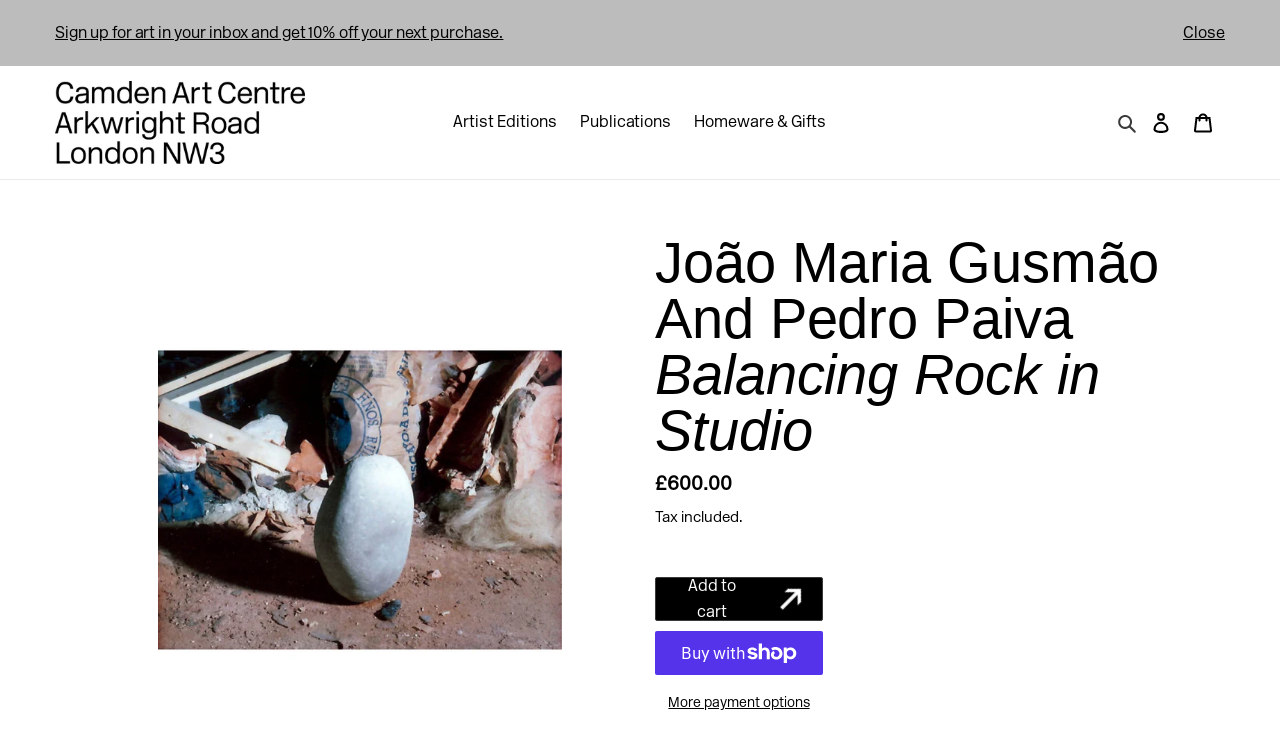

--- FILE ---
content_type: text/html; charset=utf-8
request_url: https://shop.camdenartcentre.org/products/gusmao-paiva-edition
body_size: 41865
content:
<!doctype html>
<html class="no-js" lang="en">
<head>
  <meta charset="utf-8">
  <meta http-equiv="X-UA-Compatible" content="IE=edge,chrome=1">
  <meta name="viewport" content="width=device-width,initial-scale=1">
  <meta name="theme-color" content="#3a3a3a">

  <link rel="preconnect" href="https://cdn.shopify.com" crossorigin>
  <link rel="preconnect" href="https://fonts.shopifycdn.com" crossorigin>
  <link rel="preconnect" href="https://monorail-edge.shopifysvc.com"><link rel="preload" href="//shop.camdenartcentre.org/cdn/shop/t/14/assets/theme.css?v=86805270379940238801761750993" as="style">
  <!-- Camden Art Centre Theme -->
  <link rel="preload" href="//shop.camdenartcentre.org/cdn/shop/t/14/assets/core.css?v=42433749834759515741761750993" as="style">
  <!-- End Camden Art Centre Theme -->
  <link rel="preload" as="font" href="" type="font/woff2" crossorigin>
  <link rel="preload" as="font" href="" type="font/woff2" crossorigin>
  <link rel="preload" as="font" href="" type="font/woff2" crossorigin>
  <link rel="preload" href="//shop.camdenartcentre.org/cdn/shop/t/14/assets/theme.js?v=133940637997032530671761750993" as="script">
  <link rel="preload" href="//shop.camdenartcentre.org/cdn/shop/t/14/assets/core.js?v=58067992182165691231761750993" as="script">
  <link rel="preload" href="//shop.camdenartcentre.org/cdn/shop/t/14/assets/lazysizes.js?v=63098554868324070131761750993" as="script"><link rel="canonical" href="https://shop.camdenartcentre.org/products/gusmao-paiva-edition"><link rel="shortcut icon" href="//shop.camdenartcentre.org/cdn/shop/files/logo_winter_22_32x32.jpg?v=1663864193" type="image/png"><title>Balancing Rock in Studio, João Maria Gusmão and Pedro Paiva
&ndash; Camden Art Centre Shop</title><meta name="description" content="João Maria Gusmão and Pedro PaivaBalancing Rock in Studio, 2014 Colour print on Handvergrößerung matte paper mounted to kapa60 × 45 cm.Edition of 20Signed and numbered certificateUnframedStandard Price £600 *Patron’s Price £540**  About the EditionTo coincide with João Maria Gusmão + Pedro Paiva&#39;s exhibition Papagaio a"><!-- /snippets/social-meta-tags.liquid -->


<meta property="og:site_name" content="Camden Art Centre Shop">
<meta property="og:url" content="https://shop.camdenartcentre.org/products/gusmao-paiva-edition">
<meta property="og:title" content="Balancing Rock in Studio, João Maria Gusmão and Pedro Paiva">
<meta property="og:type" content="product">
<meta property="og:description" content="João Maria Gusmão and Pedro PaivaBalancing Rock in Studio, 2014 Colour print on Handvergrößerung matte paper mounted to kapa60 × 45 cm.Edition of 20Signed and numbered certificateUnframedStandard Price £600 *Patron’s Price £540**  About the EditionTo coincide with João Maria Gusmão + Pedro Paiva&#39;s exhibition Papagaio a"><meta property="og:image" content="http://shop.camdenartcentre.org/cdn/shop/files/Shop_Image_Template5_b7849978-983f-42a0-9b02-d379050e9388.jpg?v=1729610590">
  <meta property="og:image:secure_url" content="https://shop.camdenartcentre.org/cdn/shop/files/Shop_Image_Template5_b7849978-983f-42a0-9b02-d379050e9388.jpg?v=1729610590">
  <meta property="og:image:width" content="1517">
  <meta property="og:image:height" content="1994">
  <meta property="og:price:amount" content="600.00">
  <meta property="og:price:currency" content="GBP">



<meta name="twitter:card" content="summary_large_image">
<meta name="twitter:title" content="Balancing Rock in Studio, João Maria Gusmão and Pedro Paiva">
<meta name="twitter:description" content="João Maria Gusmão and Pedro PaivaBalancing Rock in Studio, 2014 Colour print on Handvergrößerung matte paper mounted to kapa60 × 45 cm.Edition of 20Signed and numbered certificateUnframedStandard Price £600 *Patron’s Price £540**  About the EditionTo coincide with João Maria Gusmão + Pedro Paiva&#39;s exhibition Papagaio a">

  
<style data-shopify>
:root {
    --color-text: #3a3a3a;
    --color-text-rgb: 58, 58, 58;
    --color-body-text: #333232;
    --color-sale-text: #EA0606;
    --color-small-button-text-border: #3a3a3a;
    --color-text-field: #ffffff;
    --color-text-field-text: #000000;
    --color-text-field-text-rgb: 0, 0, 0;

    --color-btn-primary: #3a3a3a;
    --color-btn-primary-darker: #212121;
    --color-btn-primary-text: #ffffff;

    --color-blankstate: rgba(51, 50, 50, 0.35);
    --color-blankstate-border: rgba(51, 50, 50, 0.2);
    --color-blankstate-background: rgba(51, 50, 50, 0.1);

    --color-text-focus:#606060;
    --color-overlay-text-focus:#e6e6e6;
    --color-btn-primary-focus:#606060;
    --color-btn-social-focus:#d2d2d2;
    --color-small-button-text-border-focus:#606060;
    --predictive-search-focus:#f2f2f2;

    --color-body: #ffffff;
    --color-bg: #ffffff;
    --color-bg-rgb: 255, 255, 255;
    --color-bg-alt: rgba(51, 50, 50, 0.05);
    --color-bg-currency-selector: rgba(51, 50, 50, 0.2);

    --color-overlay-title-text: #ffffff;
    --color-image-overlay: #685858;
    --color-image-overlay-rgb: 104, 88, 88;--opacity-image-overlay: 0.4;--hover-overlay-opacity: 0.8;

    --color-border: #ebebeb;
    --color-border-form: #cccccc;
    --color-border-form-darker: #b3b3b3;

    --svg-select-icon: url(//shop.camdenartcentre.org/cdn/shop/t/14/assets/ico-select.svg?v=29003672709104678581761750993);
    --slick-img-url: url(//shop.camdenartcentre.org/cdn/shop/t/14/assets/ajax-loader.gif?v=41356863302472015721761750993);

    --font-weight-body--bold: 700;
    --font-weight-body--bolder: 700;

    --font-stack-header: Helvetica, Arial, sans-serif;
    --font-style-header: normal;
    --font-weight-header: 700;

    --font-stack-body: Helvetica, Arial, sans-serif;
    --font-style-body: normal;
    --font-weight-body: 400;

    --font-size-header: 26;

    --font-size-base: 15;

    --font-h1-desktop: 35;
    --font-h1-mobile: 32;
    --font-h2-desktop: 20;
    --font-h2-mobile: 18;
    --font-h3-mobile: 20;
    --font-h4-desktop: 17;
    --font-h4-mobile: 15;
    --font-h5-desktop: 15;
    --font-h5-mobile: 13;
    --font-h6-desktop: 14;
    --font-h6-mobile: 12;

    --font-mega-title-large-desktop: 65;

    --font-rich-text-large: 17;
    --font-rich-text-small: 13;

    
--color-video-bg: #f2f2f2;

    
    --global-color-image-loader-primary: rgba(58, 58, 58, 0.06);
    --global-color-image-loader-secondary: rgba(58, 58, 58, 0.12);
  }
</style>


  <style>*,::after,::before{box-sizing:border-box}body{margin:0}body,html{background-color:var(--color-body)}body,button{font-size:calc(var(--font-size-base) * 1px);font-family:var(--font-stack-body);font-style:var(--font-style-body);font-weight:var(--font-weight-body);color:var(--color-text);line-height:1.5}body,button{-webkit-font-smoothing:antialiased;-webkit-text-size-adjust:100%}.border-bottom{border-bottom:1px solid var(--color-border)}.btn--link{background-color:transparent;border:0;margin:0;color:var(--color-text);text-align:left}.text-right{text-align:right}.icon{display:inline-block;width:20px;height:20px;vertical-align:middle;fill:currentColor}.icon__fallback-text,.visually-hidden{position:absolute!important;overflow:hidden;clip:rect(0 0 0 0);height:1px;width:1px;margin:-1px;padding:0;border:0}svg.icon:not(.icon--full-color) circle,svg.icon:not(.icon--full-color) ellipse,svg.icon:not(.icon--full-color) g,svg.icon:not(.icon--full-color) line,svg.icon:not(.icon--full-color) path,svg.icon:not(.icon--full-color) polygon,svg.icon:not(.icon--full-color) polyline,svg.icon:not(.icon--full-color) rect,symbol.icon:not(.icon--full-color) circle,symbol.icon:not(.icon--full-color) ellipse,symbol.icon:not(.icon--full-color) g,symbol.icon:not(.icon--full-color) line,symbol.icon:not(.icon--full-color) path,symbol.icon:not(.icon--full-color) polygon,symbol.icon:not(.icon--full-color) polyline,symbol.icon:not(.icon--full-color) rect{fill:inherit;stroke:inherit}li{list-style:none}.list--inline{padding:0;margin:0}.list--inline>li{display:inline-block;margin-bottom:0;vertical-align:middle}a{color:var(--color-text);text-decoration:none}.h1,.h2,h1,h2{margin:0 0 17.5px;font-family:var(--font-stack-header);font-style:var(--font-style-header);font-weight:var(--font-weight-header);line-height:1.2;overflow-wrap:break-word;word-wrap:break-word}.h1 a,.h2 a,h1 a,h2 a{color:inherit;text-decoration:none;font-weight:inherit}.h1,h1{font-size:calc(((var(--font-h1-desktop))/ (var(--font-size-base))) * 1em);text-transform:none;letter-spacing:0}@media only screen and (max-width:749px){.h1,h1{font-size:calc(((var(--font-h1-mobile))/ (var(--font-size-base))) * 1em)}}.h2,h2{font-size:calc(((var(--font-h2-desktop))/ (var(--font-size-base))) * 1em);text-transform:uppercase;letter-spacing:.1em}@media only screen and (max-width:749px){.h2,h2{font-size:calc(((var(--font-h2-mobile))/ (var(--font-size-base))) * 1em)}}p{color:var(--color-body-text);margin:0 0 19.44444px}@media only screen and (max-width:749px){p{font-size:calc(((var(--font-size-base) - 1)/ (var(--font-size-base))) * 1em)}}p:last-child{margin-bottom:0}@media only screen and (max-width:749px){.small--hide{display:none!important}}.grid{list-style:none;margin:0;padding:0;margin-left:-30px}.grid::after{content:'';display:table;clear:both}@media only screen and (max-width:749px){.grid{margin-left:-22px}}.grid::after{content:'';display:table;clear:both}.grid--no-gutters{margin-left:0}.grid--no-gutters .grid__item{padding-left:0}.grid--table{display:table;table-layout:fixed;width:100%}.grid--table>.grid__item{float:none;display:table-cell;vertical-align:middle}.grid__item{float:left;padding-left:30px;width:100%}@media only screen and (max-width:749px){.grid__item{padding-left:22px}}.grid__item[class*="--push"]{position:relative}@media only screen and (min-width:750px){.medium-up--one-quarter{width:25%}.medium-up--push-one-third{width:33.33%}.medium-up--one-half{width:50%}.medium-up--push-one-third{left:33.33%;position:relative}}.site-header{position:relative;background-color:var(--color-body)}@media only screen and (max-width:749px){.site-header{border-bottom:1px solid var(--color-border)}}@media only screen and (min-width:750px){.site-header{padding:0 55px}.site-header.logo--center{padding-top:30px}}.site-header__logo{margin:15px 0}.logo-align--center .site-header__logo{text-align:center;margin:0 auto}@media only screen and (max-width:749px){.logo-align--center .site-header__logo{text-align:left;margin:15px 0}}@media only screen and (max-width:749px){.site-header__logo{padding-left:22px;text-align:left}.site-header__logo img{margin:0}}.site-header__logo-link{display:inline-block;word-break:break-word}@media only screen and (min-width:750px){.logo-align--center .site-header__logo-link{margin:0 auto}}.site-header__logo-image{display:block}@media only screen and (min-width:750px){.site-header__logo-image{margin:0 auto}}.site-header__logo-image img{width:100%}.site-header__logo-image--centered img{margin:0 auto}.site-header__logo img{display:block}.site-header__icons{position:relative;white-space:nowrap}@media only screen and (max-width:749px){.site-header__icons{width:auto;padding-right:13px}.site-header__icons .btn--link,.site-header__icons .site-header__cart{font-size:calc(((var(--font-size-base))/ (var(--font-size-base))) * 1em)}}.site-header__icons-wrapper{position:relative;display:-webkit-flex;display:-ms-flexbox;display:flex;width:100%;-ms-flex-align:center;-webkit-align-items:center;-moz-align-items:center;-ms-align-items:center;-o-align-items:center;align-items:center;-webkit-justify-content:flex-end;-ms-justify-content:flex-end;justify-content:flex-end}.site-header__account,.site-header__cart,.site-header__search{position:relative}.site-header__search.site-header__icon{display:none}@media only screen and (min-width:1400px){.site-header__search.site-header__icon{display:block}}.site-header__search-toggle{display:block}@media only screen and (min-width:750px){.site-header__account,.site-header__cart{padding:10px 11px}}.site-header__cart-title,.site-header__search-title{position:absolute!important;overflow:hidden;clip:rect(0 0 0 0);height:1px;width:1px;margin:-1px;padding:0;border:0;display:block;vertical-align:middle}.site-header__cart-title{margin-right:3px}.site-header__cart-count{display:flex;align-items:center;justify-content:center;position:absolute;right:.4rem;top:.2rem;font-weight:700;background-color:var(--color-btn-primary);color:var(--color-btn-primary-text);border-radius:50%;min-width:1em;height:1em}.site-header__cart-count span{font-family:HelveticaNeue,"Helvetica Neue",Helvetica,Arial,sans-serif;font-size:calc(11em / 16);line-height:1}@media only screen and (max-width:749px){.site-header__cart-count{top:calc(7em / 16);right:0;border-radius:50%;min-width:calc(19em / 16);height:calc(19em / 16)}}@media only screen and (max-width:749px){.site-header__cart-count span{padding:.25em calc(6em / 16);font-size:12px}}.site-header__menu{display:none}@media only screen and (max-width:749px){.site-header__icon{display:inline-block;vertical-align:middle;padding:10px 11px;margin:0}}@media only screen and (min-width:750px){.site-header__icon .icon-search{margin-right:3px}}.announcement-bar{z-index:10;position:relative;text-align:center;border-bottom:1px solid transparent;padding:2px}.announcement-bar__link{display:block}.announcement-bar__message{display:block;padding:11px 22px;font-size:calc(((16)/ (var(--font-size-base))) * 1em);font-weight:var(--font-weight-header)}@media only screen and (min-width:750px){.announcement-bar__message{padding-left:55px;padding-right:55px}}.site-nav{position:relative;padding:0;text-align:center;margin:25px 0}.site-nav a{padding:3px 10px}.site-nav__link{display:block;white-space:nowrap}.site-nav--centered .site-nav__link{padding-top:0}.site-nav__link .icon-chevron-down{width:calc(8em / 16);height:calc(8em / 16);margin-left:.5rem}.site-nav__label{border-bottom:1px solid transparent}.site-nav__link--active .site-nav__label{border-bottom-color:var(--color-text)}.site-nav__link--button{border:none;background-color:transparent;padding:3px 10px}.site-header__mobile-nav{z-index:11;position:relative;background-color:var(--color-body)}@media only screen and (max-width:749px){.site-header__mobile-nav{display:-webkit-flex;display:-ms-flexbox;display:flex;width:100%;-ms-flex-align:center;-webkit-align-items:center;-moz-align-items:center;-ms-align-items:center;-o-align-items:center;align-items:center}}.mobile-nav--open .icon-close{display:none}.main-content{opacity:0}.main-content .shopify-section{display:none}.main-content .shopify-section:first-child{display:inherit}.critical-hidden{display:none}</style>

  <script>
    window.performance.mark('debut:theme_stylesheet_loaded.start');

    function onLoadStylesheet() {
      performance.mark('debut:theme_stylesheet_loaded.end');
      performance.measure('debut:theme_stylesheet_loaded', 'debut:theme_stylesheet_loaded.start', 'debut:theme_stylesheet_loaded.end');

      var url = "//shop.camdenartcentre.org/cdn/shop/t/14/assets/theme.css?v=86805270379940238801761750993";
      var link = document.querySelector('link[href="' + url + '"]');
      link.loaded = true;
      link.dispatchEvent(new Event('load'));
    }
  </script>

  <link rel="stylesheet" href="//shop.camdenartcentre.org/cdn/shop/t/14/assets/theme.css?v=86805270379940238801761750993" type="text/css" media="print" onload="this.media='all';onLoadStylesheet()">

  <!-- MailChimp Newsletter --><!-- End MailChimp Newsletter -->

  <!-- Camden Art Centre Theme -->
  <link rel="stylesheet" href="//shop.camdenartcentre.org/cdn/shop/t/14/assets/core.css?v=42433749834759515741761750993">
  <!-- End Camden Art Centre Theme -->

  <style>
    
    
    
    
    
    
  </style>

  <script>
    var theme = {
      breakpoints: {
        medium: 750,
        large: 990,
        widescreen: 1400
      },
      strings: {
        addToCart: "Add to cart",
        soldOut: "Sold out",
        unavailable: "Unavailable",
        regularPrice: "Regular price",
        salePrice: "Sale price",
        sale: "Sale",
        fromLowestPrice: "from [price]",
        vendor: "Vendor",
        showMore: "Show More",
        showLess: "Show Less",
        searchFor: "Search for",
        addressError: "Error looking up that address",
        addressNoResults: "No results for that address",
        addressQueryLimit: "You have exceeded the Google API usage limit. Consider upgrading to a \u003ca href=\"https:\/\/developers.google.com\/maps\/premium\/usage-limits\"\u003ePremium Plan\u003c\/a\u003e.",
        authError: "There was a problem authenticating your Google Maps account.",
        newWindow: "Opens in a new window.",
        external: "Opens external website.",
        newWindowExternal: "Opens external website in a new window.",
        removeLabel: "Remove [product]",
        update: "Update",
        quantity: "Quantity",
        discountedTotal: "Discounted total",
        regularTotal: "Regular total",
        priceColumn: "See Price column for discount details.",
        quantityMinimumMessage: "Quantity must be 1 or more",
        cartError: "There was an error while updating your cart. Please try again.",
        removedItemMessage: "Removed \u003cspan class=\"cart__removed-product-details\"\u003e([quantity]) [link]\u003c\/span\u003e from your cart.",
        unitPrice: "Unit price",
        unitPriceSeparator: "per",
        oneCartCount: "1 item",
        otherCartCount: "[count] items",
        quantityLabel: "Quantity: [count]",
        products: "Products",
        loading: "Loading",
        number_of_results: "[result_number] of [results_count]",
        number_of_results_found: "[results_count] results found",
        one_result_found: "1 result found"
      },
      moneyFormat: "£{{amount}}",
      moneyFormatWithCurrency: "£{{amount}} GBP",
      settings: {
        predictiveSearchEnabled: true,
        predictiveSearchShowPrice: false,
        predictiveSearchShowVendor: false
      },
      stylesheet: "//shop.camdenartcentre.org/cdn/shop/t/14/assets/theme.css?v=86805270379940238801761750993"
    }

    document.documentElement.className = document.documentElement.className.replace('no-js', 'js');
  </script><script src="//shop.camdenartcentre.org/cdn/shop/t/14/assets/theme.js?v=133940637997032530671761750993" defer="defer"></script>
  <script src="//shop.camdenartcentre.org/cdn/shop/t/14/assets/core.js?v=58067992182165691231761750993" defer="defer"></script>
  <script src="//shop.camdenartcentre.org/cdn/shop/t/14/assets/lazysizes.js?v=63098554868324070131761750993" async="async"></script>

  <script type="text/javascript">
    if (window.MSInputMethodContext && document.documentMode) {
      var scripts = document.getElementsByTagName('script')[0];
      var polyfill = document.createElement("script");
      polyfill.defer = true;
      polyfill.src = "//shop.camdenartcentre.org/cdn/shop/t/14/assets/ie11CustomProperties.min.js?v=146208399201472936201761750993";

      scripts.parentNode.insertBefore(polyfill, scripts);
    }
  </script>

  <script>window.performance && window.performance.mark && window.performance.mark('shopify.content_for_header.start');</script><meta name="facebook-domain-verification" content="6o7q4fd930851xqkdjtma1szqbtwzq">
<meta name="facebook-domain-verification" content="9syz09j3pvjfny6iee9ucl6aa6krke">
<meta id="shopify-digital-wallet" name="shopify-digital-wallet" content="/55803314362/digital_wallets/dialog">
<meta name="shopify-checkout-api-token" content="8f311a41ece9c53dfd250e90f3c11960">
<meta id="in-context-paypal-metadata" data-shop-id="55803314362" data-venmo-supported="false" data-environment="production" data-locale="en_US" data-paypal-v4="true" data-currency="GBP">
<link rel="alternate" type="application/json+oembed" href="https://shop.camdenartcentre.org/products/gusmao-paiva-edition.oembed">
<script async="async" src="/checkouts/internal/preloads.js?locale=en-GB"></script>
<link rel="preconnect" href="https://shop.app" crossorigin="anonymous">
<script async="async" src="https://shop.app/checkouts/internal/preloads.js?locale=en-GB&shop_id=55803314362" crossorigin="anonymous"></script>
<script id="apple-pay-shop-capabilities" type="application/json">{"shopId":55803314362,"countryCode":"GB","currencyCode":"GBP","merchantCapabilities":["supports3DS"],"merchantId":"gid:\/\/shopify\/Shop\/55803314362","merchantName":"Camden Art Centre Shop","requiredBillingContactFields":["postalAddress","email"],"requiredShippingContactFields":["postalAddress","email"],"shippingType":"shipping","supportedNetworks":["visa","maestro","masterCard","amex","discover","elo"],"total":{"type":"pending","label":"Camden Art Centre Shop","amount":"1.00"},"shopifyPaymentsEnabled":true,"supportsSubscriptions":true}</script>
<script id="shopify-features" type="application/json">{"accessToken":"8f311a41ece9c53dfd250e90f3c11960","betas":["rich-media-storefront-analytics"],"domain":"shop.camdenartcentre.org","predictiveSearch":true,"shopId":55803314362,"locale":"en"}</script>
<script>var Shopify = Shopify || {};
Shopify.shop = "camden-art-centre-shop.myshopify.com";
Shopify.locale = "en";
Shopify.currency = {"active":"GBP","rate":"1.0"};
Shopify.country = "GB";
Shopify.theme = {"name":"Camden Art Centre - Karimah Ashadu + Nov Promo","id":182210265469,"schema_name":"Debut","schema_version":"17.12.1","theme_store_id":796,"role":"main"};
Shopify.theme.handle = "null";
Shopify.theme.style = {"id":null,"handle":null};
Shopify.cdnHost = "shop.camdenartcentre.org/cdn";
Shopify.routes = Shopify.routes || {};
Shopify.routes.root = "/";</script>
<script type="module">!function(o){(o.Shopify=o.Shopify||{}).modules=!0}(window);</script>
<script>!function(o){function n(){var o=[];function n(){o.push(Array.prototype.slice.apply(arguments))}return n.q=o,n}var t=o.Shopify=o.Shopify||{};t.loadFeatures=n(),t.autoloadFeatures=n()}(window);</script>
<script>
  window.ShopifyPay = window.ShopifyPay || {};
  window.ShopifyPay.apiHost = "shop.app\/pay";
  window.ShopifyPay.redirectState = null;
</script>
<script id="shop-js-analytics" type="application/json">{"pageType":"product"}</script>
<script defer="defer" async type="module" src="//shop.camdenartcentre.org/cdn/shopifycloud/shop-js/modules/v2/client.init-shop-cart-sync_BdyHc3Nr.en.esm.js"></script>
<script defer="defer" async type="module" src="//shop.camdenartcentre.org/cdn/shopifycloud/shop-js/modules/v2/chunk.common_Daul8nwZ.esm.js"></script>
<script type="module">
  await import("//shop.camdenartcentre.org/cdn/shopifycloud/shop-js/modules/v2/client.init-shop-cart-sync_BdyHc3Nr.en.esm.js");
await import("//shop.camdenartcentre.org/cdn/shopifycloud/shop-js/modules/v2/chunk.common_Daul8nwZ.esm.js");

  window.Shopify.SignInWithShop?.initShopCartSync?.({"fedCMEnabled":true,"windoidEnabled":true});

</script>
<script>
  window.Shopify = window.Shopify || {};
  if (!window.Shopify.featureAssets) window.Shopify.featureAssets = {};
  window.Shopify.featureAssets['shop-js'] = {"shop-cart-sync":["modules/v2/client.shop-cart-sync_QYOiDySF.en.esm.js","modules/v2/chunk.common_Daul8nwZ.esm.js"],"init-fed-cm":["modules/v2/client.init-fed-cm_DchLp9rc.en.esm.js","modules/v2/chunk.common_Daul8nwZ.esm.js"],"shop-button":["modules/v2/client.shop-button_OV7bAJc5.en.esm.js","modules/v2/chunk.common_Daul8nwZ.esm.js"],"init-windoid":["modules/v2/client.init-windoid_DwxFKQ8e.en.esm.js","modules/v2/chunk.common_Daul8nwZ.esm.js"],"shop-cash-offers":["modules/v2/client.shop-cash-offers_DWtL6Bq3.en.esm.js","modules/v2/chunk.common_Daul8nwZ.esm.js","modules/v2/chunk.modal_CQq8HTM6.esm.js"],"shop-toast-manager":["modules/v2/client.shop-toast-manager_CX9r1SjA.en.esm.js","modules/v2/chunk.common_Daul8nwZ.esm.js"],"init-shop-email-lookup-coordinator":["modules/v2/client.init-shop-email-lookup-coordinator_UhKnw74l.en.esm.js","modules/v2/chunk.common_Daul8nwZ.esm.js"],"pay-button":["modules/v2/client.pay-button_DzxNnLDY.en.esm.js","modules/v2/chunk.common_Daul8nwZ.esm.js"],"avatar":["modules/v2/client.avatar_BTnouDA3.en.esm.js"],"init-shop-cart-sync":["modules/v2/client.init-shop-cart-sync_BdyHc3Nr.en.esm.js","modules/v2/chunk.common_Daul8nwZ.esm.js"],"shop-login-button":["modules/v2/client.shop-login-button_D8B466_1.en.esm.js","modules/v2/chunk.common_Daul8nwZ.esm.js","modules/v2/chunk.modal_CQq8HTM6.esm.js"],"init-customer-accounts-sign-up":["modules/v2/client.init-customer-accounts-sign-up_C8fpPm4i.en.esm.js","modules/v2/client.shop-login-button_D8B466_1.en.esm.js","modules/v2/chunk.common_Daul8nwZ.esm.js","modules/v2/chunk.modal_CQq8HTM6.esm.js"],"init-shop-for-new-customer-accounts":["modules/v2/client.init-shop-for-new-customer-accounts_CVTO0Ztu.en.esm.js","modules/v2/client.shop-login-button_D8B466_1.en.esm.js","modules/v2/chunk.common_Daul8nwZ.esm.js","modules/v2/chunk.modal_CQq8HTM6.esm.js"],"init-customer-accounts":["modules/v2/client.init-customer-accounts_dRgKMfrE.en.esm.js","modules/v2/client.shop-login-button_D8B466_1.en.esm.js","modules/v2/chunk.common_Daul8nwZ.esm.js","modules/v2/chunk.modal_CQq8HTM6.esm.js"],"shop-follow-button":["modules/v2/client.shop-follow-button_CkZpjEct.en.esm.js","modules/v2/chunk.common_Daul8nwZ.esm.js","modules/v2/chunk.modal_CQq8HTM6.esm.js"],"lead-capture":["modules/v2/client.lead-capture_BntHBhfp.en.esm.js","modules/v2/chunk.common_Daul8nwZ.esm.js","modules/v2/chunk.modal_CQq8HTM6.esm.js"],"checkout-modal":["modules/v2/client.checkout-modal_CfxcYbTm.en.esm.js","modules/v2/chunk.common_Daul8nwZ.esm.js","modules/v2/chunk.modal_CQq8HTM6.esm.js"],"shop-login":["modules/v2/client.shop-login_Da4GZ2H6.en.esm.js","modules/v2/chunk.common_Daul8nwZ.esm.js","modules/v2/chunk.modal_CQq8HTM6.esm.js"],"payment-terms":["modules/v2/client.payment-terms_MV4M3zvL.en.esm.js","modules/v2/chunk.common_Daul8nwZ.esm.js","modules/v2/chunk.modal_CQq8HTM6.esm.js"]};
</script>
<script>(function() {
  var isLoaded = false;
  function asyncLoad() {
    if (isLoaded) return;
    isLoaded = true;
    var urls = ["https:\/\/chimpstatic.com\/mcjs-connected\/js\/users\/88137454b850221752b0c6280\/952c5bc75509961236e6792e8.js?shop=camden-art-centre-shop.myshopify.com","https:\/\/tnc-app.herokuapp.com\/get_script\/581147ec8dfd11ee8603b27ba8ddf747.js?v=171847\u0026shop=camden-art-centre-shop.myshopify.com"];
    for (var i = 0; i < urls.length; i++) {
      var s = document.createElement('script');
      s.type = 'text/javascript';
      s.async = true;
      s.src = urls[i];
      var x = document.getElementsByTagName('script')[0];
      x.parentNode.insertBefore(s, x);
    }
  };
  if(window.attachEvent) {
    window.attachEvent('onload', asyncLoad);
  } else {
    window.addEventListener('load', asyncLoad, false);
  }
})();</script>
<script id="__st">var __st={"a":55803314362,"offset":0,"reqid":"4f24bfdf-73f3-4bae-80b8-7247caf83643-1768998814","pageurl":"shop.camdenartcentre.org\/products\/gusmao-paiva-edition","u":"12b400c28b90","p":"product","rtyp":"product","rid":6725879922874};</script>
<script>window.ShopifyPaypalV4VisibilityTracking = true;</script>
<script id="captcha-bootstrap">!function(){'use strict';const t='contact',e='account',n='new_comment',o=[[t,t],['blogs',n],['comments',n],[t,'customer']],c=[[e,'customer_login'],[e,'guest_login'],[e,'recover_customer_password'],[e,'create_customer']],r=t=>t.map((([t,e])=>`form[action*='/${t}']:not([data-nocaptcha='true']) input[name='form_type'][value='${e}']`)).join(','),a=t=>()=>t?[...document.querySelectorAll(t)].map((t=>t.form)):[];function s(){const t=[...o],e=r(t);return a(e)}const i='password',u='form_key',d=['recaptcha-v3-token','g-recaptcha-response','h-captcha-response',i],f=()=>{try{return window.sessionStorage}catch{return}},m='__shopify_v',_=t=>t.elements[u];function p(t,e,n=!1){try{const o=window.sessionStorage,c=JSON.parse(o.getItem(e)),{data:r}=function(t){const{data:e,action:n}=t;return t[m]||n?{data:e,action:n}:{data:t,action:n}}(c);for(const[e,n]of Object.entries(r))t.elements[e]&&(t.elements[e].value=n);n&&o.removeItem(e)}catch(o){console.error('form repopulation failed',{error:o})}}const l='form_type',E='cptcha';function T(t){t.dataset[E]=!0}const w=window,h=w.document,L='Shopify',v='ce_forms',y='captcha';let A=!1;((t,e)=>{const n=(g='f06e6c50-85a8-45c8-87d0-21a2b65856fe',I='https://cdn.shopify.com/shopifycloud/storefront-forms-hcaptcha/ce_storefront_forms_captcha_hcaptcha.v1.5.2.iife.js',D={infoText:'Protected by hCaptcha',privacyText:'Privacy',termsText:'Terms'},(t,e,n)=>{const o=w[L][v],c=o.bindForm;if(c)return c(t,g,e,D).then(n);var r;o.q.push([[t,g,e,D],n]),r=I,A||(h.body.append(Object.assign(h.createElement('script'),{id:'captcha-provider',async:!0,src:r})),A=!0)});var g,I,D;w[L]=w[L]||{},w[L][v]=w[L][v]||{},w[L][v].q=[],w[L][y]=w[L][y]||{},w[L][y].protect=function(t,e){n(t,void 0,e),T(t)},Object.freeze(w[L][y]),function(t,e,n,w,h,L){const[v,y,A,g]=function(t,e,n){const i=e?o:[],u=t?c:[],d=[...i,...u],f=r(d),m=r(i),_=r(d.filter((([t,e])=>n.includes(e))));return[a(f),a(m),a(_),s()]}(w,h,L),I=t=>{const e=t.target;return e instanceof HTMLFormElement?e:e&&e.form},D=t=>v().includes(t);t.addEventListener('submit',(t=>{const e=I(t);if(!e)return;const n=D(e)&&!e.dataset.hcaptchaBound&&!e.dataset.recaptchaBound,o=_(e),c=g().includes(e)&&(!o||!o.value);(n||c)&&t.preventDefault(),c&&!n&&(function(t){try{if(!f())return;!function(t){const e=f();if(!e)return;const n=_(t);if(!n)return;const o=n.value;o&&e.removeItem(o)}(t);const e=Array.from(Array(32),(()=>Math.random().toString(36)[2])).join('');!function(t,e){_(t)||t.append(Object.assign(document.createElement('input'),{type:'hidden',name:u})),t.elements[u].value=e}(t,e),function(t,e){const n=f();if(!n)return;const o=[...t.querySelectorAll(`input[type='${i}']`)].map((({name:t})=>t)),c=[...d,...o],r={};for(const[a,s]of new FormData(t).entries())c.includes(a)||(r[a]=s);n.setItem(e,JSON.stringify({[m]:1,action:t.action,data:r}))}(t,e)}catch(e){console.error('failed to persist form',e)}}(e),e.submit())}));const S=(t,e)=>{t&&!t.dataset[E]&&(n(t,e.some((e=>e===t))),T(t))};for(const o of['focusin','change'])t.addEventListener(o,(t=>{const e=I(t);D(e)&&S(e,y())}));const B=e.get('form_key'),M=e.get(l),P=B&&M;t.addEventListener('DOMContentLoaded',(()=>{const t=y();if(P)for(const e of t)e.elements[l].value===M&&p(e,B);[...new Set([...A(),...v().filter((t=>'true'===t.dataset.shopifyCaptcha))])].forEach((e=>S(e,t)))}))}(h,new URLSearchParams(w.location.search),n,t,e,['guest_login'])})(!0,!0)}();</script>
<script integrity="sha256-4kQ18oKyAcykRKYeNunJcIwy7WH5gtpwJnB7kiuLZ1E=" data-source-attribution="shopify.loadfeatures" defer="defer" src="//shop.camdenartcentre.org/cdn/shopifycloud/storefront/assets/storefront/load_feature-a0a9edcb.js" crossorigin="anonymous"></script>
<script crossorigin="anonymous" defer="defer" src="//shop.camdenartcentre.org/cdn/shopifycloud/storefront/assets/shopify_pay/storefront-65b4c6d7.js?v=20250812"></script>
<script data-source-attribution="shopify.dynamic_checkout.dynamic.init">var Shopify=Shopify||{};Shopify.PaymentButton=Shopify.PaymentButton||{isStorefrontPortableWallets:!0,init:function(){window.Shopify.PaymentButton.init=function(){};var t=document.createElement("script");t.src="https://shop.camdenartcentre.org/cdn/shopifycloud/portable-wallets/latest/portable-wallets.en.js",t.type="module",document.head.appendChild(t)}};
</script>
<script data-source-attribution="shopify.dynamic_checkout.buyer_consent">
  function portableWalletsHideBuyerConsent(e){var t=document.getElementById("shopify-buyer-consent"),n=document.getElementById("shopify-subscription-policy-button");t&&n&&(t.classList.add("hidden"),t.setAttribute("aria-hidden","true"),n.removeEventListener("click",e))}function portableWalletsShowBuyerConsent(e){var t=document.getElementById("shopify-buyer-consent"),n=document.getElementById("shopify-subscription-policy-button");t&&n&&(t.classList.remove("hidden"),t.removeAttribute("aria-hidden"),n.addEventListener("click",e))}window.Shopify?.PaymentButton&&(window.Shopify.PaymentButton.hideBuyerConsent=portableWalletsHideBuyerConsent,window.Shopify.PaymentButton.showBuyerConsent=portableWalletsShowBuyerConsent);
</script>
<script>
  function portableWalletsCleanup(e){e&&e.src&&console.error("Failed to load portable wallets script "+e.src);var t=document.querySelectorAll("shopify-accelerated-checkout .shopify-payment-button__skeleton, shopify-accelerated-checkout-cart .wallet-cart-button__skeleton"),e=document.getElementById("shopify-buyer-consent");for(let e=0;e<t.length;e++)t[e].remove();e&&e.remove()}function portableWalletsNotLoadedAsModule(e){e instanceof ErrorEvent&&"string"==typeof e.message&&e.message.includes("import.meta")&&"string"==typeof e.filename&&e.filename.includes("portable-wallets")&&(window.removeEventListener("error",portableWalletsNotLoadedAsModule),window.Shopify.PaymentButton.failedToLoad=e,"loading"===document.readyState?document.addEventListener("DOMContentLoaded",window.Shopify.PaymentButton.init):window.Shopify.PaymentButton.init())}window.addEventListener("error",portableWalletsNotLoadedAsModule);
</script>

<script type="module" src="https://shop.camdenartcentre.org/cdn/shopifycloud/portable-wallets/latest/portable-wallets.en.js" onError="portableWalletsCleanup(this)" crossorigin="anonymous"></script>
<script nomodule>
  document.addEventListener("DOMContentLoaded", portableWalletsCleanup);
</script>

<link id="shopify-accelerated-checkout-styles" rel="stylesheet" media="screen" href="https://shop.camdenartcentre.org/cdn/shopifycloud/portable-wallets/latest/accelerated-checkout-backwards-compat.css" crossorigin="anonymous">
<style id="shopify-accelerated-checkout-cart">
        #shopify-buyer-consent {
  margin-top: 1em;
  display: inline-block;
  width: 100%;
}

#shopify-buyer-consent.hidden {
  display: none;
}

#shopify-subscription-policy-button {
  background: none;
  border: none;
  padding: 0;
  text-decoration: underline;
  font-size: inherit;
  cursor: pointer;
}

#shopify-subscription-policy-button::before {
  box-shadow: none;
}

      </style>

<script>window.performance && window.performance.mark && window.performance.mark('shopify.content_for_header.end');</script>
<script src="https://cdn.shopify.com/extensions/019be000-45e5-7dd5-bf55-19547a0e17ba/cartbite-76/assets/cartbite-embed.js" type="text/javascript" defer="defer"></script>
<link href="https://monorail-edge.shopifysvc.com" rel="dns-prefetch">
<script>(function(){if ("sendBeacon" in navigator && "performance" in window) {try {var session_token_from_headers = performance.getEntriesByType('navigation')[0].serverTiming.find(x => x.name == '_s').description;} catch {var session_token_from_headers = undefined;}var session_cookie_matches = document.cookie.match(/_shopify_s=([^;]*)/);var session_token_from_cookie = session_cookie_matches && session_cookie_matches.length === 2 ? session_cookie_matches[1] : "";var session_token = session_token_from_headers || session_token_from_cookie || "";function handle_abandonment_event(e) {var entries = performance.getEntries().filter(function(entry) {return /monorail-edge.shopifysvc.com/.test(entry.name);});if (!window.abandonment_tracked && entries.length === 0) {window.abandonment_tracked = true;var currentMs = Date.now();var navigation_start = performance.timing.navigationStart;var payload = {shop_id: 55803314362,url: window.location.href,navigation_start,duration: currentMs - navigation_start,session_token,page_type: "product"};window.navigator.sendBeacon("https://monorail-edge.shopifysvc.com/v1/produce", JSON.stringify({schema_id: "online_store_buyer_site_abandonment/1.1",payload: payload,metadata: {event_created_at_ms: currentMs,event_sent_at_ms: currentMs}}));}}window.addEventListener('pagehide', handle_abandonment_event);}}());</script>
<script id="web-pixels-manager-setup">(function e(e,d,r,n,o){if(void 0===o&&(o={}),!Boolean(null===(a=null===(i=window.Shopify)||void 0===i?void 0:i.analytics)||void 0===a?void 0:a.replayQueue)){var i,a;window.Shopify=window.Shopify||{};var t=window.Shopify;t.analytics=t.analytics||{};var s=t.analytics;s.replayQueue=[],s.publish=function(e,d,r){return s.replayQueue.push([e,d,r]),!0};try{self.performance.mark("wpm:start")}catch(e){}var l=function(){var e={modern:/Edge?\/(1{2}[4-9]|1[2-9]\d|[2-9]\d{2}|\d{4,})\.\d+(\.\d+|)|Firefox\/(1{2}[4-9]|1[2-9]\d|[2-9]\d{2}|\d{4,})\.\d+(\.\d+|)|Chrom(ium|e)\/(9{2}|\d{3,})\.\d+(\.\d+|)|(Maci|X1{2}).+ Version\/(15\.\d+|(1[6-9]|[2-9]\d|\d{3,})\.\d+)([,.]\d+|)( \(\w+\)|)( Mobile\/\w+|) Safari\/|Chrome.+OPR\/(9{2}|\d{3,})\.\d+\.\d+|(CPU[ +]OS|iPhone[ +]OS|CPU[ +]iPhone|CPU IPhone OS|CPU iPad OS)[ +]+(15[._]\d+|(1[6-9]|[2-9]\d|\d{3,})[._]\d+)([._]\d+|)|Android:?[ /-](13[3-9]|1[4-9]\d|[2-9]\d{2}|\d{4,})(\.\d+|)(\.\d+|)|Android.+Firefox\/(13[5-9]|1[4-9]\d|[2-9]\d{2}|\d{4,})\.\d+(\.\d+|)|Android.+Chrom(ium|e)\/(13[3-9]|1[4-9]\d|[2-9]\d{2}|\d{4,})\.\d+(\.\d+|)|SamsungBrowser\/([2-9]\d|\d{3,})\.\d+/,legacy:/Edge?\/(1[6-9]|[2-9]\d|\d{3,})\.\d+(\.\d+|)|Firefox\/(5[4-9]|[6-9]\d|\d{3,})\.\d+(\.\d+|)|Chrom(ium|e)\/(5[1-9]|[6-9]\d|\d{3,})\.\d+(\.\d+|)([\d.]+$|.*Safari\/(?![\d.]+ Edge\/[\d.]+$))|(Maci|X1{2}).+ Version\/(10\.\d+|(1[1-9]|[2-9]\d|\d{3,})\.\d+)([,.]\d+|)( \(\w+\)|)( Mobile\/\w+|) Safari\/|Chrome.+OPR\/(3[89]|[4-9]\d|\d{3,})\.\d+\.\d+|(CPU[ +]OS|iPhone[ +]OS|CPU[ +]iPhone|CPU IPhone OS|CPU iPad OS)[ +]+(10[._]\d+|(1[1-9]|[2-9]\d|\d{3,})[._]\d+)([._]\d+|)|Android:?[ /-](13[3-9]|1[4-9]\d|[2-9]\d{2}|\d{4,})(\.\d+|)(\.\d+|)|Mobile Safari.+OPR\/([89]\d|\d{3,})\.\d+\.\d+|Android.+Firefox\/(13[5-9]|1[4-9]\d|[2-9]\d{2}|\d{4,})\.\d+(\.\d+|)|Android.+Chrom(ium|e)\/(13[3-9]|1[4-9]\d|[2-9]\d{2}|\d{4,})\.\d+(\.\d+|)|Android.+(UC? ?Browser|UCWEB|U3)[ /]?(15\.([5-9]|\d{2,})|(1[6-9]|[2-9]\d|\d{3,})\.\d+)\.\d+|SamsungBrowser\/(5\.\d+|([6-9]|\d{2,})\.\d+)|Android.+MQ{2}Browser\/(14(\.(9|\d{2,})|)|(1[5-9]|[2-9]\d|\d{3,})(\.\d+|))(\.\d+|)|K[Aa][Ii]OS\/(3\.\d+|([4-9]|\d{2,})\.\d+)(\.\d+|)/},d=e.modern,r=e.legacy,n=navigator.userAgent;return n.match(d)?"modern":n.match(r)?"legacy":"unknown"}(),u="modern"===l?"modern":"legacy",c=(null!=n?n:{modern:"",legacy:""})[u],f=function(e){return[e.baseUrl,"/wpm","/b",e.hashVersion,"modern"===e.buildTarget?"m":"l",".js"].join("")}({baseUrl:d,hashVersion:r,buildTarget:u}),m=function(e){var d=e.version,r=e.bundleTarget,n=e.surface,o=e.pageUrl,i=e.monorailEndpoint;return{emit:function(e){var a=e.status,t=e.errorMsg,s=(new Date).getTime(),l=JSON.stringify({metadata:{event_sent_at_ms:s},events:[{schema_id:"web_pixels_manager_load/3.1",payload:{version:d,bundle_target:r,page_url:o,status:a,surface:n,error_msg:t},metadata:{event_created_at_ms:s}}]});if(!i)return console&&console.warn&&console.warn("[Web Pixels Manager] No Monorail endpoint provided, skipping logging."),!1;try{return self.navigator.sendBeacon.bind(self.navigator)(i,l)}catch(e){}var u=new XMLHttpRequest;try{return u.open("POST",i,!0),u.setRequestHeader("Content-Type","text/plain"),u.send(l),!0}catch(e){return console&&console.warn&&console.warn("[Web Pixels Manager] Got an unhandled error while logging to Monorail."),!1}}}}({version:r,bundleTarget:l,surface:e.surface,pageUrl:self.location.href,monorailEndpoint:e.monorailEndpoint});try{o.browserTarget=l,function(e){var d=e.src,r=e.async,n=void 0===r||r,o=e.onload,i=e.onerror,a=e.sri,t=e.scriptDataAttributes,s=void 0===t?{}:t,l=document.createElement("script"),u=document.querySelector("head"),c=document.querySelector("body");if(l.async=n,l.src=d,a&&(l.integrity=a,l.crossOrigin="anonymous"),s)for(var f in s)if(Object.prototype.hasOwnProperty.call(s,f))try{l.dataset[f]=s[f]}catch(e){}if(o&&l.addEventListener("load",o),i&&l.addEventListener("error",i),u)u.appendChild(l);else{if(!c)throw new Error("Did not find a head or body element to append the script");c.appendChild(l)}}({src:f,async:!0,onload:function(){if(!function(){var e,d;return Boolean(null===(d=null===(e=window.Shopify)||void 0===e?void 0:e.analytics)||void 0===d?void 0:d.initialized)}()){var d=window.webPixelsManager.init(e)||void 0;if(d){var r=window.Shopify.analytics;r.replayQueue.forEach((function(e){var r=e[0],n=e[1],o=e[2];d.publishCustomEvent(r,n,o)})),r.replayQueue=[],r.publish=d.publishCustomEvent,r.visitor=d.visitor,r.initialized=!0}}},onerror:function(){return m.emit({status:"failed",errorMsg:"".concat(f," has failed to load")})},sri:function(e){var d=/^sha384-[A-Za-z0-9+/=]+$/;return"string"==typeof e&&d.test(e)}(c)?c:"",scriptDataAttributes:o}),m.emit({status:"loading"})}catch(e){m.emit({status:"failed",errorMsg:(null==e?void 0:e.message)||"Unknown error"})}}})({shopId: 55803314362,storefrontBaseUrl: "https://shop.camdenartcentre.org",extensionsBaseUrl: "https://extensions.shopifycdn.com/cdn/shopifycloud/web-pixels-manager",monorailEndpoint: "https://monorail-edge.shopifysvc.com/unstable/produce_batch",surface: "storefront-renderer",enabledBetaFlags: ["2dca8a86"],webPixelsConfigList: [{"id":"900661629","configuration":"{\"config\":\"{\\\"pixel_id\\\":\\\"G-T9Y6X2BBF4\\\",\\\"gtag_events\\\":[{\\\"type\\\":\\\"purchase\\\",\\\"action_label\\\":\\\"G-T9Y6X2BBF4\\\"},{\\\"type\\\":\\\"page_view\\\",\\\"action_label\\\":\\\"G-T9Y6X2BBF4\\\"},{\\\"type\\\":\\\"view_item\\\",\\\"action_label\\\":\\\"G-T9Y6X2BBF4\\\"},{\\\"type\\\":\\\"search\\\",\\\"action_label\\\":\\\"G-T9Y6X2BBF4\\\"},{\\\"type\\\":\\\"add_to_cart\\\",\\\"action_label\\\":\\\"G-T9Y6X2BBF4\\\"},{\\\"type\\\":\\\"begin_checkout\\\",\\\"action_label\\\":\\\"G-T9Y6X2BBF4\\\"},{\\\"type\\\":\\\"add_payment_info\\\",\\\"action_label\\\":\\\"G-T9Y6X2BBF4\\\"}],\\\"enable_monitoring_mode\\\":false}\"}","eventPayloadVersion":"v1","runtimeContext":"OPEN","scriptVersion":"b2a88bafab3e21179ed38636efcd8a93","type":"APP","apiClientId":1780363,"privacyPurposes":[],"dataSharingAdjustments":{"protectedCustomerApprovalScopes":["read_customer_address","read_customer_email","read_customer_name","read_customer_personal_data","read_customer_phone"]}},{"id":"368541955","configuration":"{\"accountID\":\"55803314362\"}","eventPayloadVersion":"v1","runtimeContext":"STRICT","scriptVersion":"3c72ff377e9d92ad2f15992c3c493e7f","type":"APP","apiClientId":5263155,"privacyPurposes":[],"dataSharingAdjustments":{"protectedCustomerApprovalScopes":["read_customer_address","read_customer_email","read_customer_name","read_customer_personal_data","read_customer_phone"]}},{"id":"117211395","configuration":"{\"pixel_id\":\"3034254796822973\",\"pixel_type\":\"facebook_pixel\",\"metaapp_system_user_token\":\"-\"}","eventPayloadVersion":"v1","runtimeContext":"OPEN","scriptVersion":"ca16bc87fe92b6042fbaa3acc2fbdaa6","type":"APP","apiClientId":2329312,"privacyPurposes":["ANALYTICS","MARKETING","SALE_OF_DATA"],"dataSharingAdjustments":{"protectedCustomerApprovalScopes":["read_customer_address","read_customer_email","read_customer_name","read_customer_personal_data","read_customer_phone"]}},{"id":"shopify-app-pixel","configuration":"{}","eventPayloadVersion":"v1","runtimeContext":"STRICT","scriptVersion":"0450","apiClientId":"shopify-pixel","type":"APP","privacyPurposes":["ANALYTICS","MARKETING"]},{"id":"shopify-custom-pixel","eventPayloadVersion":"v1","runtimeContext":"LAX","scriptVersion":"0450","apiClientId":"shopify-pixel","type":"CUSTOM","privacyPurposes":["ANALYTICS","MARKETING"]}],isMerchantRequest: false,initData: {"shop":{"name":"Camden Art Centre Shop","paymentSettings":{"currencyCode":"GBP"},"myshopifyDomain":"camden-art-centre-shop.myshopify.com","countryCode":"GB","storefrontUrl":"https:\/\/shop.camdenartcentre.org"},"customer":null,"cart":null,"checkout":null,"productVariants":[{"price":{"amount":600.0,"currencyCode":"GBP"},"product":{"title":"Balancing Rock in Studio, João Maria Gusmão and Pedro Paiva","vendor":"Camden Art Centre Shop","id":"6725879922874","untranslatedTitle":"Balancing Rock in Studio, João Maria Gusmão and Pedro Paiva","url":"\/products\/gusmao-paiva-edition","type":"Camden Editions"},"id":"39998374346938","image":{"src":"\/\/shop.camdenartcentre.org\/cdn\/shop\/files\/Shop_Image_Template5_b7849978-983f-42a0-9b02-d379050e9388.jpg?v=1729610590"},"sku":"0000001774","title":"Default Title","untranslatedTitle":"Default Title"}],"purchasingCompany":null},},"https://shop.camdenartcentre.org/cdn","fcfee988w5aeb613cpc8e4bc33m6693e112",{"modern":"","legacy":""},{"shopId":"55803314362","storefrontBaseUrl":"https:\/\/shop.camdenartcentre.org","extensionBaseUrl":"https:\/\/extensions.shopifycdn.com\/cdn\/shopifycloud\/web-pixels-manager","surface":"storefront-renderer","enabledBetaFlags":"[\"2dca8a86\"]","isMerchantRequest":"false","hashVersion":"fcfee988w5aeb613cpc8e4bc33m6693e112","publish":"custom","events":"[[\"page_viewed\",{}],[\"product_viewed\",{\"productVariant\":{\"price\":{\"amount\":600.0,\"currencyCode\":\"GBP\"},\"product\":{\"title\":\"Balancing Rock in Studio, João Maria Gusmão and Pedro Paiva\",\"vendor\":\"Camden Art Centre Shop\",\"id\":\"6725879922874\",\"untranslatedTitle\":\"Balancing Rock in Studio, João Maria Gusmão and Pedro Paiva\",\"url\":\"\/products\/gusmao-paiva-edition\",\"type\":\"Camden Editions\"},\"id\":\"39998374346938\",\"image\":{\"src\":\"\/\/shop.camdenartcentre.org\/cdn\/shop\/files\/Shop_Image_Template5_b7849978-983f-42a0-9b02-d379050e9388.jpg?v=1729610590\"},\"sku\":\"0000001774\",\"title\":\"Default Title\",\"untranslatedTitle\":\"Default Title\"}}]]"});</script><script>
  window.ShopifyAnalytics = window.ShopifyAnalytics || {};
  window.ShopifyAnalytics.meta = window.ShopifyAnalytics.meta || {};
  window.ShopifyAnalytics.meta.currency = 'GBP';
  var meta = {"product":{"id":6725879922874,"gid":"gid:\/\/shopify\/Product\/6725879922874","vendor":"Camden Art Centre Shop","type":"Camden Editions","handle":"gusmao-paiva-edition","variants":[{"id":39998374346938,"price":60000,"name":"Balancing Rock in Studio, João Maria Gusmão and Pedro Paiva","public_title":null,"sku":"0000001774"}],"remote":false},"page":{"pageType":"product","resourceType":"product","resourceId":6725879922874,"requestId":"4f24bfdf-73f3-4bae-80b8-7247caf83643-1768998814"}};
  for (var attr in meta) {
    window.ShopifyAnalytics.meta[attr] = meta[attr];
  }
</script>
<script class="analytics">
  (function () {
    var customDocumentWrite = function(content) {
      var jquery = null;

      if (window.jQuery) {
        jquery = window.jQuery;
      } else if (window.Checkout && window.Checkout.$) {
        jquery = window.Checkout.$;
      }

      if (jquery) {
        jquery('body').append(content);
      }
    };

    var hasLoggedConversion = function(token) {
      if (token) {
        return document.cookie.indexOf('loggedConversion=' + token) !== -1;
      }
      return false;
    }

    var setCookieIfConversion = function(token) {
      if (token) {
        var twoMonthsFromNow = new Date(Date.now());
        twoMonthsFromNow.setMonth(twoMonthsFromNow.getMonth() + 2);

        document.cookie = 'loggedConversion=' + token + '; expires=' + twoMonthsFromNow;
      }
    }

    var trekkie = window.ShopifyAnalytics.lib = window.trekkie = window.trekkie || [];
    if (trekkie.integrations) {
      return;
    }
    trekkie.methods = [
      'identify',
      'page',
      'ready',
      'track',
      'trackForm',
      'trackLink'
    ];
    trekkie.factory = function(method) {
      return function() {
        var args = Array.prototype.slice.call(arguments);
        args.unshift(method);
        trekkie.push(args);
        return trekkie;
      };
    };
    for (var i = 0; i < trekkie.methods.length; i++) {
      var key = trekkie.methods[i];
      trekkie[key] = trekkie.factory(key);
    }
    trekkie.load = function(config) {
      trekkie.config = config || {};
      trekkie.config.initialDocumentCookie = document.cookie;
      var first = document.getElementsByTagName('script')[0];
      var script = document.createElement('script');
      script.type = 'text/javascript';
      script.onerror = function(e) {
        var scriptFallback = document.createElement('script');
        scriptFallback.type = 'text/javascript';
        scriptFallback.onerror = function(error) {
                var Monorail = {
      produce: function produce(monorailDomain, schemaId, payload) {
        var currentMs = new Date().getTime();
        var event = {
          schema_id: schemaId,
          payload: payload,
          metadata: {
            event_created_at_ms: currentMs,
            event_sent_at_ms: currentMs
          }
        };
        return Monorail.sendRequest("https://" + monorailDomain + "/v1/produce", JSON.stringify(event));
      },
      sendRequest: function sendRequest(endpointUrl, payload) {
        // Try the sendBeacon API
        if (window && window.navigator && typeof window.navigator.sendBeacon === 'function' && typeof window.Blob === 'function' && !Monorail.isIos12()) {
          var blobData = new window.Blob([payload], {
            type: 'text/plain'
          });

          if (window.navigator.sendBeacon(endpointUrl, blobData)) {
            return true;
          } // sendBeacon was not successful

        } // XHR beacon

        var xhr = new XMLHttpRequest();

        try {
          xhr.open('POST', endpointUrl);
          xhr.setRequestHeader('Content-Type', 'text/plain');
          xhr.send(payload);
        } catch (e) {
          console.log(e);
        }

        return false;
      },
      isIos12: function isIos12() {
        return window.navigator.userAgent.lastIndexOf('iPhone; CPU iPhone OS 12_') !== -1 || window.navigator.userAgent.lastIndexOf('iPad; CPU OS 12_') !== -1;
      }
    };
    Monorail.produce('monorail-edge.shopifysvc.com',
      'trekkie_storefront_load_errors/1.1',
      {shop_id: 55803314362,
      theme_id: 182210265469,
      app_name: "storefront",
      context_url: window.location.href,
      source_url: "//shop.camdenartcentre.org/cdn/s/trekkie.storefront.cd680fe47e6c39ca5d5df5f0a32d569bc48c0f27.min.js"});

        };
        scriptFallback.async = true;
        scriptFallback.src = '//shop.camdenartcentre.org/cdn/s/trekkie.storefront.cd680fe47e6c39ca5d5df5f0a32d569bc48c0f27.min.js';
        first.parentNode.insertBefore(scriptFallback, first);
      };
      script.async = true;
      script.src = '//shop.camdenartcentre.org/cdn/s/trekkie.storefront.cd680fe47e6c39ca5d5df5f0a32d569bc48c0f27.min.js';
      first.parentNode.insertBefore(script, first);
    };
    trekkie.load(
      {"Trekkie":{"appName":"storefront","development":false,"defaultAttributes":{"shopId":55803314362,"isMerchantRequest":null,"themeId":182210265469,"themeCityHash":"2012517072213042408","contentLanguage":"en","currency":"GBP","eventMetadataId":"1df5e8dd-a13c-4d46-bb92-eab8609880b2"},"isServerSideCookieWritingEnabled":true,"monorailRegion":"shop_domain","enabledBetaFlags":["65f19447"]},"Session Attribution":{},"S2S":{"facebookCapiEnabled":true,"source":"trekkie-storefront-renderer","apiClientId":580111}}
    );

    var loaded = false;
    trekkie.ready(function() {
      if (loaded) return;
      loaded = true;

      window.ShopifyAnalytics.lib = window.trekkie;

      var originalDocumentWrite = document.write;
      document.write = customDocumentWrite;
      try { window.ShopifyAnalytics.merchantGoogleAnalytics.call(this); } catch(error) {};
      document.write = originalDocumentWrite;

      window.ShopifyAnalytics.lib.page(null,{"pageType":"product","resourceType":"product","resourceId":6725879922874,"requestId":"4f24bfdf-73f3-4bae-80b8-7247caf83643-1768998814","shopifyEmitted":true});

      var match = window.location.pathname.match(/checkouts\/(.+)\/(thank_you|post_purchase)/)
      var token = match? match[1]: undefined;
      if (!hasLoggedConversion(token)) {
        setCookieIfConversion(token);
        window.ShopifyAnalytics.lib.track("Viewed Product",{"currency":"GBP","variantId":39998374346938,"productId":6725879922874,"productGid":"gid:\/\/shopify\/Product\/6725879922874","name":"Balancing Rock in Studio, João Maria Gusmão and Pedro Paiva","price":"600.00","sku":"0000001774","brand":"Camden Art Centre Shop","variant":null,"category":"Camden Editions","nonInteraction":true,"remote":false},undefined,undefined,{"shopifyEmitted":true});
      window.ShopifyAnalytics.lib.track("monorail:\/\/trekkie_storefront_viewed_product\/1.1",{"currency":"GBP","variantId":39998374346938,"productId":6725879922874,"productGid":"gid:\/\/shopify\/Product\/6725879922874","name":"Balancing Rock in Studio, João Maria Gusmão and Pedro Paiva","price":"600.00","sku":"0000001774","brand":"Camden Art Centre Shop","variant":null,"category":"Camden Editions","nonInteraction":true,"remote":false,"referer":"https:\/\/shop.camdenartcentre.org\/products\/gusmao-paiva-edition"});
      }
    });


        var eventsListenerScript = document.createElement('script');
        eventsListenerScript.async = true;
        eventsListenerScript.src = "//shop.camdenartcentre.org/cdn/shopifycloud/storefront/assets/shop_events_listener-3da45d37.js";
        document.getElementsByTagName('head')[0].appendChild(eventsListenerScript);

})();</script>
  <script>
  if (!window.ga || (window.ga && typeof window.ga !== 'function')) {
    window.ga = function ga() {
      (window.ga.q = window.ga.q || []).push(arguments);
      if (window.Shopify && window.Shopify.analytics && typeof window.Shopify.analytics.publish === 'function') {
        window.Shopify.analytics.publish("ga_stub_called", {}, {sendTo: "google_osp_migration"});
      }
      console.error("Shopify's Google Analytics stub called with:", Array.from(arguments), "\nSee https://help.shopify.com/manual/promoting-marketing/pixels/pixel-migration#google for more information.");
    };
    if (window.Shopify && window.Shopify.analytics && typeof window.Shopify.analytics.publish === 'function') {
      window.Shopify.analytics.publish("ga_stub_initialized", {}, {sendTo: "google_osp_migration"});
    }
  }
</script>
<script
  defer
  src="https://shop.camdenartcentre.org/cdn/shopifycloud/perf-kit/shopify-perf-kit-3.0.4.min.js"
  data-application="storefront-renderer"
  data-shop-id="55803314362"
  data-render-region="gcp-us-east1"
  data-page-type="product"
  data-theme-instance-id="182210265469"
  data-theme-name="Debut"
  data-theme-version="17.12.1"
  data-monorail-region="shop_domain"
  data-resource-timing-sampling-rate="10"
  data-shs="true"
  data-shs-beacon="true"
  data-shs-export-with-fetch="true"
  data-shs-logs-sample-rate="1"
  data-shs-beacon-endpoint="https://shop.camdenartcentre.org/api/collect"
></script>
</head>

<body class="template-product">
  <div class="hide" aria-hidden="true">
    <svg xmlns="http://www.w3.org/2000/svg"><symbol id="sprite-arrow-alt" viewBox="0 0 22 22"><title>arrow-alt</title><path d="M1 12.296h16.096L11.5 18h3.638L22 11.01 15.138 4H11.5l5.596 5.684H1z"/></symbol><symbol id="sprite-arrow" viewBox="0 0 22 15"><title>arrow</title><path d="M.5 8.796h16.096L11 14.5h3.638L21.5 7.51 14.638.5H11l5.596 5.684H.5z" fill-rule="evenodd"/></symbol><symbol id="sprite-arts-council" viewBox="0 0 267.1 77.27"><title>arts-council</title><g data-name="logo/ace/white"><path data-name="logo/ace" d="M23.42 71.37v5.42h1.92v.48H22.9v-5.9Zm91.16-13.47a18.53 18.53 0 0 1 5.49.78l-.24 3.17a12.26 12.26 0 0 0-4.83-1c-4.36 0-6.77 2.95-6.77 6.79s2.36 6.68 6.35 6.68a10.1 10.1 0 0 0 2.46-.27v-4.88h-4v-3h7.55V76.3a23.43 23.43 0 0 1-6 1c-6 0-10.26-3-10.26-9.36s3.9-10.04 10.25-10.04ZM60 30.79v46.44h-.61V30.79ZM28.53 70.62 32 75.77l-.53.16-.94-1.43-2.27.64-.06 1.73-.5.14.3-6.23Zm119.29-12.39L155.16 77H151l-1.61-4.29h-7.58L140.19 77h-3.89l7.28-18.72Zm32.71 0c5.73 0 10.79 1.93 10.79 9.36S186.26 77 180.53 77h-5.12V58.23Zm-18.95 0 7.13 14v-14h3.59V77h-4.58l-7.15-14h-.06v14H157V58.23Zm-70.6 0 7.13 14v-14h3.59V77h-4.53L90 63v14h-3.63V58.23Zm36.4 0V74h7.26v3h-11V58.23Zm-43.89-.42v3H76v4.72h6.81v3H76v5.37h7.5v3H72.21V57.81ZM16.43 73a2.7 2.7 0 0 1 3.28-2.13 3.15 3.15 0 0 1 1.11.63l-.19.54a2.24 2.24 0 0 0-1.09-.7c-.81-.24-2.07.08-2.59 1.87-.29 1-.22 2.58 1.28 3a1.67 1.67 0 0 0 .83 0l.57-2-1-.29.14-.46 1.52.42-.8 2.81a2.66 2.66 0 0 1-1.4-.07c-2.01-.53-1.96-2.55-1.66-3.62Zm12-1.74-.09 3.4 2-.59Zm6-3.71 3.21 5-.56.35-4.92-3L35 74.23l-.42.27-3.2-5 .57-.35 4.92 3L34 67.82Zm-21.65 0 .56.39-.88 5.75 2.94-4.39.41.27-3.3 4.91-.51-.39.86-5.71-2.98 4.32-.4-.26Zm168.47-6.34h-2.09V74h2.09a6.42 6.42 0 0 0 0-12.82ZM9.81 64.23l1.61 1.92-.38.32-1.27-1.53-1.61 1.36 1.21 1.46-.37.32-1.22-1.46L6 68.13l1.33 1.57L7 70l-1.67-2Zm26.58 1.27c1.21-1.56 2.53-1.7 4-.52s1.87 2.54.71 4l-.56.7-4.63-3.58ZM145.64 62l-2.71 7.72h5.46ZM40.15 65.48c-.73-.58-2-1.41-3.25.17l-.27.33 3.87 3 .33-.43c.81-.99.48-2.16-.68-3.07ZM5.83 52.43v1.42l-1.3.42.06 1.84 1.41.37v1.34l-6-1.76v-1.53Zm35.51 1.82 5.89.41-.1 1.39-4.82-.33-.14 2-1.06-.09Zm-37.75.32-2.43.7 2.48.64Zm43.15-4.83L47 51.1l-5.8 1-.24-1.36ZM1.21 46.92c.3-.93 1-1.58 2-1.25a1.39 1.39 0 0 1 1 1.57c.19-.39.46-.48 1.2-.47h2L7 48.17l-1.64-.05c-.84 0-.9.14-1.05.62l2.27.74-.43 1.32L.53 49Zm129.17-15.84a14 14 0 0 1 4.47.67l-.35 3.09a9.63 9.63 0 0 0-3.8-.81c-1.28 0-2.95.57-2.95 2.6 0 3.25 8.2 1.88 8.2 8.16 0 4.1-3.24 5.66-7 5.66a16.33 16.33 0 0 1-4.79-.73l.34-3.38a9.08 9.08 0 0 0 4.24 1.16c1.42 0 3.32-.73 3.32-2.42 0-3.56-8.2-2.09-8.2-8.29-.02-4.18 3.22-5.71 6.52-5.71Zm55.79.32v10.81c0 3.2 1 5.29 3.89 5.29s3.88-2.09 3.88-5.29V31.4h3.75v12c0 5-2.84 7.08-7.63 7.08s-7.64-2.07-7.64-7.08v-12Zm-15.4-.32c5.87 0 9.16 4 9.16 9.63s-3.24 9.74-9.16 9.74-9.16-4-9.16-9.74 3.21-9.63 9.16-9.63Zm57.8 0a12.27 12.27 0 0 1 4.23.78l-.27 3.14a7.73 7.73 0 0 0-4-1c-3.86 0-6.27 2.95-6.27 6.79s2.36 6.68 6.35 6.68a10.57 10.57 0 0 0 4.1-.78l.16 3.14a19.1 19.1 0 0 1-4.26.59c-6.06 0-10.26-3-10.26-9.37s3.87-9.97 10.22-9.97Zm-73 0a12.23 12.23 0 0 1 4.23.78l-.23 3.14a7.71 7.71 0 0 0-4-1c-3.86 0-6.27 2.95-6.27 6.79s2.36 6.68 6.35 6.68a10.53 10.53 0 0 0 4.1-.78l.16 3.14a19 19 0 0 1-4.26.59c-6.05 0-10.26-3-10.26-9.37s3.87-9.97 10.22-9.97Zm-33.53.32v3h-5.37v15.73H113V34.35h-5.36v-3Zm-24.23 0h.42c3.69 0 7.55.41 7.55 5.07a4.3 4.3 0 0 1-3.78 4.35c1 .08 1.61 1.1 2 1.93l3 7.33h-4.18l-2.24-5.85c-.54-1.4-1-1.93-2.6-1.93h-1.27v7.78H93V31.4h4.89Zm148.26 0v15.77h7.26v2.95h-11V31.4Zm-162.44 0L91 50.12h-4.14l-1.61-4.28h-7.58L76 50.12h-3.85l7.29-18.72Zm155.75 0v18.72h-3.75V31.4Zm-34.31 0 7.12 14h.06v-14h3.59v18.72h-4.59l-7.15-14v14h-3.6V31.4ZM41.37 43.7a2.7 2.7 0 0 1 3.88 1.06 3.68 3.68 0 0 1 .43 1.53l-1.07.44a2.11 2.11 0 0 0-.22-1.23C44 44.66 43 44.45 42 45a1.7 1.7 0 0 0-1 2.24 2.4 2.4 0 0 0 .8 1l-1.08.59a4.91 4.91 0 0 1-.85-1.24 2.78 2.78 0 0 1 1.5-3.89ZM3 47.06a.71.71 0 0 0-1 .55l-.11.39 1.45.46.14-.4a.76.76 0 0 0-.48-1ZM170.77 34c-3.72 0-5.25 3.38-5.25 6.68s1.42 6.79 5.25 6.79 5.23-3.38 5.23-6.76-1.51-6.71-5.23-6.71ZM5.29 39.4l.88.61-.74 1.05 4 2.78L8.59 45l-3.95-2.8-.74 1-.9-.56Zm33.73-3 1.12 1.17-1.74 4.09 2.93-2.85.86.88L38 43.81l-1.14-1.18 1.9-4.19-3.09 3-.84-.87Zm42.48-1.24h-.06l-2.7 7.72h5.46Zm-71.76.21.66.88a3 3 0 0 0-1.09.52c-.34.29-.47.66-.19 1 .7.83 2.16-1.05 3.5.55a1.85 1.85 0 0 1-.43 2.68 5.4 5.4 0 0 1-1.37.83l-.69-.93a3.22 3.22 0 0 0 1.23-.55.76.76 0 0 0 .21-1.1c-.73-.87-2.16 1.06-3.51-.57a1.76 1.76 0 0 1 .49-2.6 5.9 5.9 0 0 1 1.19-.74Zm88.38-1h-1.41v5H98c1.84 0 4-.27 4-2.61-.09-2.15-2-2.39-3.88-2.41Zm-65.92-2 1.22.63-1.8 3.55c-.27.53-.24 1 .26 1.21s.85 0 1.12-.5l1.82-3.55 1.23.63-1.71 3.35a2.17 2.17 0 1 1-3.86-2Zm-13.36-1.15a3.32 3.32 0 0 1 1.58-.07l.2 1.13a2.26 2.26 0 0 0-1.26-.06c-.9.21-1.31 1.08-1 2.24s1.09 1.73 1.95 1.53a2.46 2.46 0 0 0 1.1-.58l.33 1.2a4.93 4.93 0 0 1-1.39.54 2.77 2.77 0 0 1-3.37-2.39 2.71 2.71 0 0 1 1.86-3.54Zm4.69 2.4c.21-1.72 1.17-2.94 2.85-2.72s2.34 1.61 2.12 3.33-1.17 2.94-2.86 2.77-2.32-1.66-2.11-3.38Zm2.73-1.74c-.79-.09-1.18.79-1.32 1.92s0 2.07.83 2.17 1.19-.79 1.33-1.91-.04-2.06-.84-2.18Zm234.36-27.3 2.6 7.73 2.67-7.73h1.2l-3.7 10.66c-.44 1.28-1.09 2.55-2.38 2.55a5.61 5.61 0 0 1-1.24-.15l.11-1a2.42 2.42 0 0 0 .86.15c1 0 1.3-.82 1.67-2l.23-.82-3.28-9.39Zm-22-.21a3 3 0 0 1 2.88 1.27V4.58h1.15v8.52c0 2.58-1.17 4.69-4.35 4.69a9.76 9.76 0 0 1-2.79-.49l.09-1.15a6.17 6.17 0 0 0 2.72.66c2.95 0 3.2-2.15 3.2-4.77a2.85 2.85 0 0 1-2.81 1.82c-3 0-3.91-2.58-3.91-4.64.04-2.82 1.13-4.85 3.86-4.85Zm-117.12 0a3.05 3.05 0 0 1 2.89 1.27V4.58h1.14v8.52c0 2.58-1.16 4.69-4.34 4.69a9.76 9.76 0 0 1-2.79-.49l.09-1.15a6.13 6.13 0 0 0 2.72.66c2.94 0 3.2-2.15 3.2-4.77a2.86 2.86 0 0 1-2.81 1.82c-3 0-3.91-2.58-3.91-4.64.04-2.82 1.13-4.85 3.85-4.85Zm-97.24 0c2.73 0 3.82 2 3.82 4.85s-1.27 4.86-3.82 4.86a2.86 2.86 0 0 1-2.88-1.8v5.4h-1.14V4.58h1.14l-.07 1.7a3.2 3.2 0 0 1 2.99-1.91Zm10.11 0c2.72 0 3.81 2 3.81 4.85s-1.18 4.86-3.77 4.86a2.86 2.86 0 0 1-2.89-1.8v5.4h-1.18V4.58h1.14l-.07 1.7a3.22 3.22 0 0 1 3-1.91Zm103 0c2.73 0 3.82 2 3.82 4.85s-1.27 4.86-3.82 4.86a2.86 2.86 0 0 1-2.88-1.8v5.4h-1.14V4.58h1.14l-.07 1.7a3.2 3.2 0 0 1 2.96-1.91ZM58.58 2v2.58h2.11v1h-2.11v6c0 .83.31 1.53 1.24 1.53a2.54 2.54 0 0 0 1-.22l.08.94a4.2 4.2 0 0 1-1.4.26c-2 0-2.1-1.31-2.11-2.93V5.57h-1.77v-1h1.82V2.35ZM218.49.22v13.64h-1.14v-1.47a3 3 0 0 1-2.89 1.69c-2.54 0-3.81-2.11-3.81-4.86s1.09-4.85 3.81-4.85a3.11 3.11 0 0 1 2.89 1.78V.22ZM192.1 4.58v5.64c0 1.75.62 2.88 2.2 2.88 2.09 0 2.74-1.84 2.74-3.39V4.58h1.14v7.1a20.22 20.22 0 0 0 .08 2.18h-1.11v-1.65a2.94 2.94 0 0 1-3 1.87c-2.29 0-3.17-1.53-3.17-3.57V4.58Zm-16.42-.21a6.9 6.9 0 0 1 2.23.36l-.09 1.09a5.3 5.3 0 0 0-2-.47c-2.23 0-3.49 1.62-3.49 3.87s1.27 3.88 3.36 3.88a6 6 0 0 0 2.09-.42l.11 1.07a6.93 6.93 0 0 1-2.38.33c-3 0-4.43-2.27-4.43-4.86.02-2.85 1.85-4.85 4.6-4.85ZM4.8 1a7.69 7.69 0 0 1 2.48.41l-.2 1.15A5.12 5.12 0 0 0 4.78 2C3.47 2 2 2.58 2 4.22c0 2.55 5.85 2.56 5.85 6.28 0 2.56-2.2 3.58-4.16 3.58a7.21 7.21 0 0 1-2.87-.55l.12-1.29a5 5 0 0 0 2.8.75c1.56 0 2.85-.8 2.85-2.6 0-2.5-5.81-2.8-5.81-6.13C.78 2.22 2.56 1 4.8 1ZM154.66.22v5.93a3.1 3.1 0 0 1 2.88-1.78c2.73 0 3.82 2 3.82 4.85s-1.27 4.86-3.82 4.86a3 3 0 0 1-2.88-1.69v1.47h-1.14V.22Zm96.91 0v5.93a3.11 3.11 0 0 1 2.89-1.78c2.72 0 3.81 2 3.81 4.85s-1.27 4.86-3.81 4.86a3 3 0 0 1-2.89-1.69v1.47h-1.14V.22Zm-172.4 0v13.64H78v-1.47a3 3 0 0 1-2.88 1.69c-2.55 0-3.82-2.11-3.82-4.86s1.09-4.85 3.82-4.85A3.1 3.1 0 0 1 78 6.15V.22Zm65.5 4.36v5.64c0 1.75.62 2.88 2.2 2.88 2.09 0 2.74-1.84 2.74-3.39V4.58h1.14v7.1a20.22 20.22 0 0 0 .08 2.18h-1.11v-1.65a2.94 2.94 0 0 1-3 1.87c-2.29 0-3.17-1.53-3.17-3.57V4.58ZM66 4.37c2.61 0 3.69 2.11 3.69 4.6v.58h-6.38c0 2 1 3.55 3 3.55a6 6 0 0 0 2.6-.7v1.17a7.55 7.55 0 0 1-2.69.51C63.15 14.08 62 12 62 9.22s1.62-4.85 4-4.85Zm-54.57.21v5.64c0 1.75.62 2.88 2.2 2.88 2.09 0 2.74-1.84 2.74-3.39V4.58h1.14v7.1a20.22 20.22 0 0 0 .08 2.18h-1.15v-1.65a2.94 2.94 0 0 1-3 1.87c-2.29 0-3.16-1.53-3.16-3.57V4.58Zm88-.21a7.24 7.24 0 0 1 2.29.41l-.11 1a5.46 5.46 0 0 0-2-.43c-1.18 0-2 .36-2 1.54 0 1.73 4.56 1.51 4.56 4.55 0 2-1.83 2.64-3.23 2.64a6.94 6.94 0 0 1-2.6-.44l.11-1.13a5.36 5.36 0 0 0 2.41.59c1.09 0 2.06-.6 2.06-1.66 0-2.2-4.45-1.85-4.45-4.55-.08-1.83 1.41-2.52 2.93-2.52Zm-55.24 0c3 0 4.32 2.32 4.32 4.85s-1.32 4.86-4.32 4.86-4.32-2.33-4.32-4.86 1.29-4.85 4.29-4.85Zm44 .21v5.64c0 1.75.62 2.88 2.2 2.88 2.09 0 2.74-1.84 2.74-3.39V4.58h1.15v7.1c0 .71 0 1.43.07 2.18h-1.18v-1.65a2.94 2.94 0 0 1-3 1.87c-2.29 0-3.16-1.53-3.16-3.57V4.58Zm17.17 0v9.28h-1.15V4.58ZM188.14 0a2.6 2.6 0 0 1 1.07.18l-.07 1a2.14 2.14 0 0 0-.91-.2c-1.23 0-1.39 1-1.4 2v1.6h2.09v1h-2.09v8.29h-1.14v-8.3h-1.88v-1h1.88v-.66c0-1.91.07-3.91 2.45-3.91Zm34.26 4.58v9.28h-1.15V4.58ZM164.87.22v13.64h-1.14V.22Zm4 4.36v9.28h-1.14V4.58Zm60.46-.21c2.28 0 3.16 1.52 3.16 3.56v5.93h-1.15V8.22c0-1.74-.62-2.87-2.2-2.87-2.08 0-2.74 1.83-2.74 3.38v5.13h-1.14V6.77a20.41 20.41 0 0 0-.08-2.19h1.11v1.66a2.93 2.93 0 0 1 3.07-1.87Zm-24.24 0c2.29 0 3.16 1.52 3.16 3.56v5.93h-1.14V8.22c0-1.74-.62-2.87-2.2-2.87-2.09 0-2.74 1.83-2.74 3.38v5.13h-1.15V6.77c0-.71 0-1.44-.07-2.19h1.11v1.66a2.93 2.93 0 0 1 3.06-1.87Zm-92.88 0c2.29 0 3.16 1.52 3.16 3.56v5.93h-1.14V8.22c0-1.74-.62-2.87-2.2-2.87-2.09 0-2.74 1.83-2.74 3.38v5.13h-1.15V6.77c0-.71 0-1.44-.07-2.19h1.11v1.66a2.93 2.93 0 0 1 3.06-1.87Zm-58.11 0a3.63 3.63 0 0 1 .8.1v1.21a2.69 2.69 0 0 0-.83-.11c-1.82 0-2.31 2-2.31 3.71v4.58h-1.11v-7.2a15.32 15.32 0 0 0-.08-2.08h1.15v1.79a2.75 2.75 0 0 1 2.41-2Zm-19.91 1c-2 0-2.74 2.18-2.74 3.87s.71 3.88 2.74 3.88S37 11 37 9.22s-.6-3.87-2.78-3.87Zm41.06 0c-2.18 0-2.75 2.07-2.75 3.87s.57 3.88 2.75 3.88c2 0 2.74-2.19 2.74-3.88s-.68-3.89-2.71-3.89Zm-51.16 0c-2 0-2.74 2.18-2.74 3.87s.71 3.88 2.74 3.88 2.78-2.12 2.78-3.9-.57-3.87-2.75-3.87Zm190.49 0c-2.18 0-2.75 2.07-2.75 3.87s.57 3.88 2.75 3.88c2 0 2.74-2.19 2.74-3.88s-.68-3.89-2.71-3.89Zm-57.21 0c-2.09 0-2.74 2.18-2.74 3.87s.71 3.88 2.74 3.88c2.18 0 2.75-2.08 2.75-3.88s-.54-3.89-2.72-3.89Zm-20.2 0c-2 0-2.74 2.18-2.74 3.87s.71 3.88 2.74 3.88c2.18 0 2.75-2.08 2.75-3.88s-.54-3.89-2.72-3.89Zm117.12 0c-2.09 0-2.75 2.18-2.75 3.87s.71 3.88 2.75 3.88 2.74-2.08 2.74-3.88-.53-3.89-2.71-3.89Zm-210.16 0c-2 0-3.07 1.73-3.07 3.87s1.07 3.88 3.07 3.88 3.07-1.73 3.07-3.88-1.04-3.89-3.04-3.89Zm194.68 0c-2.18 0-2.74 2.07-2.74 3.87s.72 3.66 2.67 3.66 2.81-2 2.81-3.66c.03-2.24-.62-3.89-2.71-3.89Zm-117.11 0c-2.18 0-2.75 2.07-2.75 3.87s.73 3.66 2.67 3.66 2.82-2 2.82-3.66c.03-2.24-.62-3.89-2.71-3.89ZM66 5.35c-1.69 0-2.72 1.69-2.72 3.22h5.08C68.39 7 67.74 5.35 66 5.35ZM105.29.58v1.53h-1.15V.58Zm63.61 0v1.53h-1.14V.58Zm53.5 0v1.53h-1.15V.58Z" style="fill-rule:evenodd"/></g></symbol><symbol id="sprite-bike-parking" viewBox="0 0 32 20"><title>bike-parking</title><path d="M22.956 6.412a6.089 6.089 0 0 1 1.794-.27c3.449 0 6.25 2.88 6.25 6.43C31 16.12 28.199 19 24.75 19c-3.45 0-6.25-2.88-6.25-6.429 0-2.45 1.335-4.582 3.299-5.667l-.537-1.336-5.617 7.646h-2.176C13.155 16.461 10.488 19 7.25 19 3.8 19 1 16.12 1 12.571c0-3.548 2.8-6.428 6.25-6.428.794 0 1.555.153 2.254.432l1.476-2.997-.578-1.292H9.126a.634.634 0 0 1-.625-.643c0-.307.236-.643.625-.643h3.114c.298 0 .625.243.625.643s-.325.643-.625.643h-.46l.587 1.285h8.105l-.526-1.285h-2.07a.634.634 0 0 1-.625-.643c0-.4.324-.643.625-.643h2.913l2.168 5.412ZM8.935 7.728a4.858 4.858 0 0 0-1.685-.3c-2.76 0-5 2.305-5 5.143 0 2.84 2.24 5.143 5 5.143 2.547 0 4.652-1.964 4.961-4.5H8.332a1.246 1.246 0 0 1-1.082.643c-.69 0-1.25-.576-1.25-1.286 0-.685.524-1.247 1.181-1.283l1.754-3.56Zm13.344.372a5.17 5.17 0 0 0-2.529 4.471c0 2.84 2.24 5.143 5 5.143s5-2.304 5-5.143c0-2.838-2.24-5.142-5-5.142-.455 0-.895.063-1.314.18l1.478 3.688A1.275 1.275 0 0 1 26 12.571c0 .71-.561 1.286-1.25 1.286-.69 0-1.25-.576-1.25-1.286 0-.294.096-.565.259-.783L22.279 8.1Zm-12.229.212-1.754 3.556.037.06h3.878a5.168 5.168 0 0 0-2.161-3.616m.567-1.155a6.453 6.453 0 0 1 2.852 4.772h1.246l-3.067-6.861-1.03 2.09Zm9.604-2.3h-7.299l2.765 6.168 4.534-6.168Z" stroke="#000" stroke-width=".5" fill-rule="evenodd"/></symbol><symbol id="sprite-logo" viewBox="0 0 229 76"><title>logo</title><path d="M148.012 55.923c3.645.003 5.809 2.282 5.806 5.077-.002 2.028-1.1 3.617-3.157 4.356 2.11.44 3.698 2.17 3.696 4.527-.003 3.18-2.336 5.617-6.64 5.613-4.139-.005-6.576-2.393-6.572-6.066l2.44.003c.052 2.577 1.558 4.059 4.107 4.06 3.098.004 4.25-1.585 4.252-3.503.003-2.193-1.421-3.4-4.163-3.404-.329 0-1.425.026-1.425.026l.002-2.083h1.152c2.576.003 3.975-1.228 3.978-3.394.002-1.946-1.34-3.236-3.506-3.239-2.878-.002-4.031 1.669-4.034 4.136l-2.33-.003c-.051-3.755 2.2-6.11 6.394-6.106Zm-79.439 4.359c3.947.004 6.686 2.529 6.68 7.518-.004 5.017-2.748 7.508-6.695 7.504-3.975-.004-6.714-2.53-6.708-7.518.004-4.962 2.748-7.509 6.723-7.504Zm-11.7-5.467 2.249.002-.021 20.286-2.248-.003.002-2.138c-.797 1.452-2.552 2.327-4.717 2.326-3.948-.005-6.44-2.83-6.435-7.518.005-4.88 2.667-7.51 6.45-7.505 2.166.002 3.892 1.019 4.713 2.417l.008-7.867Zm-35.476 5.418c3.947.004 6.686 2.529 6.68 7.518-.004 5.017-2.749 7.508-6.696 7.505-3.975-.005-6.714-2.53-6.708-7.518.005-4.962 2.749-7.51 6.724-7.505Zm94.734-4.26 2.522.002 3.903 17.137 4.595-17.129 2.358.003 4.505 17.138 3.91-17.13 2.44.003-4.708 19.184-3.289-.003-4.096-15.712-4.1 15.704-3.317-.004-4.723-19.194Zm-16.804-.018 3.153.003 9.413 16.156.016-16.146 2.303.003-.02 19.189-3.152-.004-9.413-16.073-.017 16.063-2.302-.002.02-19.189ZM85.13 60.3c3.098.003 5.097 1.87 5.094 4.775l-.01 10.06-2.248-.002.009-9.293c.003-2.549-1.34-3.593-3.368-3.595-2.302-.002-4.36 1.558-4.363 4.793l-.008 8.087-2.248-.002.015-14.638 2.22.002-.002 2.165c.934-1.37 2.579-2.355 4.91-2.352Zm-47.176-.048c3.098.002 5.097 1.869 5.093 4.774l-.01 10.061-2.248-.002.01-9.294c.002-2.548-1.34-3.592-3.368-3.594-2.303-.002-4.36 1.558-4.364 4.793l-.008 8.086-2.248-.002.015-14.638 2.22.002-.001 2.166c.933-1.37 2.578-2.355 4.909-2.352ZM1.637 55.854l2.329.003-.017 17.106 9.76.01-.004 2.083-12.088-.013.02-19.189Zm66.934 6.32c-2.55-.003-4.415 1.53-4.42 5.614-.003 4.085 1.859 5.622 4.408 5.625 2.523.003 4.388-1.53 4.392-5.616.005-4.057-1.858-5.62-4.38-5.624Zm-16.2-.017c-2.522-.003-4.36 1.557-4.365 5.614-.004 4.086 1.803 5.622 4.325 5.625 2.55.002 4.553-1.531 4.557-5.615.004-4.085-1.969-5.622-4.517-5.624Zm-30.976-.032c-2.55-.003-4.416 1.53-4.42 5.615-.004 4.085 1.858 5.622 4.408 5.624 2.522.003 4.388-1.53 4.391-5.615.005-4.057-1.857-5.621-4.38-5.624ZM85.54 32.887c2.495.002 4.029 1.182 4.52 2.307l.004-2.11 2.22.002-.016 14.556c-.002 2.823-1.375 5.536-6.53 5.53-3.837-.003-6.165-1.54-6.245-4.776l2.276.003c-.002 1.672 1.175 2.907 4.026 2.91 3.29.002 4.224-1.504 4.226-3.917l.002-2.548c-.494 1.122-2.085 2.3-4.58 2.297-3.453-.004-6.165-2.363-6.16-7.106.005-4.742 2.804-7.152 6.257-7.148Zm98.245-5.355 2.248.003-.021 20.286-2.248-.003.002-2.138c-.797 1.452-2.552 2.327-4.717 2.325-3.948-.004-6.44-2.83-6.435-7.517.005-4.88 2.667-7.51 6.45-7.505 2.166.002 3.892 1.018 4.713 2.417l.008-7.868Zm-19.633 5.436c5.017.004 5.754 2.61 5.752 4.94l-.008 7.538c-.001.686.025 1.783.189 2.359l-2.275-.003s-.053-.796-.053-1.974c-.713.932-2.14 2.163-5.128 2.16-2.824-.002-4.933-1.65-4.93-4.391.003-3.043 2.444-3.863 3.925-4.162.493-.097 1.39-.227 2.343-.354l.48-.064c1.605-.21 3.208-.399 3.208-.399l.001-.795c.002-2.029-.874-2.988-3.45-2.991-2.77-.003-3.539 1.257-3.65 2.738l-2.247-.003c.002-1.891 1.073-4.605 5.843-4.6Zm-14.638-.015c3.947.003 6.686 2.528 6.68 7.517-.004 5.017-2.748 7.508-6.696 7.505-3.974-.005-6.713-2.53-6.709-7.518.006-4.962 2.75-7.509 6.725-7.504Zm-37.133-4.398 2.248.003-.004 4.55 3.782.004-.001 1.892-3.783-.004-.01 8.772c-.001 1.864.41 2.111 1.89 2.113.412 0 1.562-.08 1.7-.08l-.002 1.863s-.228.034-.608.07l-.276.024c-.444.036-1.024.069-1.666.068-2.467-.003-3.288-1.045-3.286-3.485l.01-9.348-2.413-.001.003-1.893 2.412.003.004-4.55Zm14.11.015 8.334.01c3.729.003 5.617 2.472 5.615 5.076-.003 2.412-1.32 4.028-3.57 4.71 1.81.387 3.042 1.923 3.094 3.87.052 3.426.188 4.605.488 5.537l-2.44-.002c-.245-1.096-.27-3.317-.296-5.1-.052-2.877-1.779-3.153-4.135-3.156l-4.77-.005-.01 8.252-2.33-.003.02-19.19Zm-30.858-1.128 2.249.003-.008 7.812c.906-1.37 2.551-2.355 4.881-2.352 3.126.002 5.097 1.87 5.094 4.774l-.01 10.06-2.248-.001.01-9.294c.002-2.52-1.395-3.592-3.369-3.594-2.302-.002-4.36 1.559-4.363 4.793l-.008 8.086-2.248-.001.02-20.286Zm-21.331 5.625 2.248.002-.016 14.638-2.248-.002.016-14.638Zm-9.896-.01 2.22.002-.002 2.522c.96-1.863 2.907-2.52 4.443-2.517h1.041l-.001 2.303h-.988c-2.632-.003-4.469.899-4.473 4.353l-.008 7.977-2.248-.002.016-14.638Zm-22.999-.024 2.357.003 3.414 12.394 3.439-12.388 2.55.003 3.44 12.421 3.44-12.414 2.303.003-4.429 14.634-2.713-.003-3.36-12.12-3.356 12.113-2.742-.003-4.343-14.643ZM27.68 27.372l2.248.002-.014 13.46 7.601-7.805 2.796.003-5.324 5.422 5.583 9.216-2.66-.002-4.514-7.625-3.485 3.669-.004 3.947-2.248-.002.02-20.285Zm-9.901 5.637 2.22.002-.003 2.522c.961-1.863 2.908-2.52 4.444-2.517h1.041l-.002 2.303h-.987c-2.632-.003-4.47.9-4.473 4.353l-.008 7.977-2.248-.002.016-14.638ZM6.352 28.446l3.152.004 6.34 19.195-2.466-.002-1.667-5.238-7.649-.008-1.677 5.235L0 47.629l6.352-19.183Zm172.93 6.429c-2.521-.003-4.36 1.557-4.364 5.614-.004 4.086 1.803 5.622 4.325 5.625 2.55.003 4.553-1.531 4.557-5.616.004-4.084-1.968-5.62-4.517-5.623Zm-11.628 5.552s-3.18.408-4.798.653c-1.562.219-2.824.738-2.826 2.465-.002 1.453.984 2.55 2.986 2.552 2.768.003 4.634-1.585 4.636-3.998Zm-18.141-5.583c-2.55-.003-4.415 1.53-4.42 5.615-.004 4.085 1.858 5.622 4.408 5.624 2.522.003 4.388-1.53 4.392-5.615.004-4.057-1.858-5.621-4.38-5.624Zm-63.754-.039c-2.33-.001-4.196 1.312-4.2 5.177-.004 3.865 1.859 5.238 4.189 5.241 2.632.002 4.278-1.476 4.282-5.204.003-3.728-1.64-5.21-4.271-5.214ZM7.885 30.34l-3.19 10.03 6.387.006L7.885 30.34Zm120.936.234-.007 6.963 4.852.004c2.85.003 4.442-1.42 4.445-3.586.001-2.083-1.34-3.373-3.945-3.376l-5.345-.005Zm-54.513-3.155 2.248.003-.003 2.742-2.248-.003.003-2.742Zm83-26.531c5.593.005 7.096 4.201 7.23 6.257l-2.549-.003c-.244-2.412-1.75-4.14-4.738-4.144-4.66-.004-5.843 4.243-5.847 7.807-.003 3.509 1.363 7.786 5.995 7.792 3.208.002 4.499-2.08 4.72-4.217l2.522.002c-.112 2.193-1.734 6.303-7.243 6.298-5.73-.006-8.466-4.313-8.46-9.932.005-4.962 2.422-9.867 8.37-9.86Zm64.25 4.726c4.112.004 6.384 3.077 6.379 7.901l-10.773-.01c.052 2.768 1.2 5.237 4.435 5.24 2.385.002 3.785-1.477 3.978-3.341l2.276.03c-.305 2.577-2.09 5.206-6.283 5.202-3.893-.004-6.714-2.666-6.708-7.49.004-4.55 2.803-7.536 6.696-7.532Zm-48.328-.05c4.112.004 6.384 3.077 6.38 7.902l-10.774-.011c.052 2.769 1.2 5.237 4.436 5.24 2.385.002 3.784-1.477 3.978-3.34l2.275.03c-.304 2.576-2.089 5.206-6.283 5.202-3.892-.005-6.713-2.667-6.709-7.492.005-4.55 2.805-7.535 6.697-7.531ZM9.368.735c5.593.006 7.096 4.202 7.231 6.258l-2.55-.003c-.243-2.412-1.749-4.141-4.737-4.144-4.66-.004-5.844 4.243-5.847 7.807-.004 3.508 1.363 7.787 5.995 7.791 3.208.003 4.498-2.079 4.72-4.217l2.522.003c-.113 2.193-1.734 6.303-7.244 6.298-5.729-.007-8.466-4.313-8.46-9.933C1.003 5.633 3.42.73 9.368.735Zm189.223.496 2.247.003-.004 4.55 3.783.004-.002 1.892-3.783-.004-.01 8.772c0 1.864.41 2.111 1.89 2.113.412 0 1.563-.08 1.7-.08l-.002 1.863s-1.124.164-2.55.162c-2.467-.002-3.288-1.045-3.286-3.484l.01-9.349-2.412-.001.002-1.893 2.412.003.005-4.55ZM79.156 5.467c4.112.004 6.384 3.077 6.379 7.902l-10.773-.011c.052 2.769 1.2 5.237 4.435 5.24 2.385.002 3.785-1.477 3.979-3.34l2.275.03c-.305 2.576-2.089 5.206-6.283 5.201-3.893-.004-6.714-2.666-6.709-7.49.005-4.551 2.805-7.536 6.697-7.532ZM67.758 0l2.248.003-.02 20.286-2.249-.003.002-2.138c-.796 1.451-2.551 2.327-4.717 2.325-3.947-.004-6.44-2.83-6.435-7.518.006-4.88 2.668-7.509 6.45-7.504 2.166.002 3.892 1.018 4.713 2.417L67.758 0Zm68.915 1.168 2.248.002-.004 4.551 3.782.004-.002 1.891-3.782-.004-.01 8.773c-.001 1.863.41 2.11 1.89 2.112.294 0 .965-.04 1.375-.064l.209-.012a2.98 2.98 0 0 1 .115-.004l-.001 1.864s-1.125.163-2.55.161c-2.467-.002-3.288-1.044-3.286-3.484l.01-9.348-2.413-.002.003-1.892 2.412.002.004-4.55ZM24.99 5.412c5.017.004 5.754 2.61 5.752 4.94l-.008 7.538c-.001.685.025 1.782.189 2.357l-2.274-.001s-.054-.796-.053-1.974c-.714.931-2.141 2.163-5.129 2.16-2.824-.003-4.932-1.65-4.93-4.391.003-3.043 2.444-3.863 3.925-4.163.576-.112 1.7-.27 2.823-.417l.48-.063a312.14 312.14 0 0 1 2.728-.336l.001-.795c.002-2.029-.874-2.989-3.45-2.991-2.77-.003-3.539 1.257-3.65 2.738l-2.247-.003c.002-1.892 1.073-4.605 5.843-4.6Zm181.71.378 2.22.002-.002 2.522c.96-1.863 2.908-2.52 4.444-2.518l1.04.001-.001 2.303h-.987c-2.632-.004-4.47.899-4.473 4.353l-.008 7.977-2.248-.002.015-14.638Zm-17.516-.21c3.098.003 5.097 1.87 5.094 4.775l-.01 10.06-2.248-.002.009-9.293c.003-2.549-1.34-3.592-3.368-3.595-2.303-.002-4.36 1.559-4.363 4.793l-.008 8.087-2.248-.002.014-14.638 2.22.001-.001 2.166c.933-1.37 2.579-2.355 4.909-2.352Zm-64.631.125 2.22.002-.002 2.522c.96-1.863 2.908-2.52 4.442-2.517h1.043l-.002 2.303h-.988c-2.631-.003-4.469.9-4.472 4.354l-.009 7.976-2.248-.001.016-14.639Zm-11.207-4.562 3.152.003 6.34 19.196-2.467-.003-1.666-5.237-7.649-.008-1.677 5.234-2.385-.003 6.352-19.182Zm-17.935 4.34c3.098.003 5.097 1.87 5.094 4.775l-.01 10.061-2.248-.003.009-9.293c.003-2.549-1.34-3.593-3.368-3.594-2.303-.002-4.36 1.558-4.363 4.793l-.008 8.086-2.248-.002.014-14.638 2.22.002-.001 2.165c.933-1.369 2.579-2.354 4.909-2.352Zm-55.263-.057c2.11.002 3.617 1.073 4.192 2.581 1.043-1.808 2.799-2.573 4.69-2.571 3.207.002 4.904 1.978 4.902 4.829l-.01 10.005-2.248-.002.009-9.348c.003-2.33-1.01-3.536-3.039-3.54-2.193-.001-3.757 1.533-3.76 4.466l-.009 8.415-2.248-.002.01-9.348c.002-2.248-.901-3.537-2.984-3.54-2.276-.001-3.785 1.56-3.789 4.63l-.008 8.251-2.248-.003.016-14.638 2.22.003-.002 1.919c.824-1.316 2.36-2.108 4.306-2.107Zm23.107 1.915c-2.522-.002-4.36 1.558-4.365 5.615-.004 4.085 1.804 5.622 4.326 5.625 2.55.003 4.552-1.53 4.556-5.616.005-4.084-1.967-5.62-4.517-5.624Zm-34.765 5.53s-1.275.163-2.622.345l-.638.087c-.564.078-1.106.155-1.538.22-1.562.218-2.824.738-2.826 2.464-.001 1.453.985 2.55 2.986 2.553 2.768.002 4.634-1.585 4.637-3.998Zm86.39-9.835-3.191 10.03 6.387.006-3.197-10.036ZM221.5 7.505c-2.248-.002-3.976 1.504-4.253 4.218l8.25.008c-.215-3.098-1.996-4.223-3.997-4.226Zm-48.327-.049c-2.248-.003-3.977 1.503-4.254 4.217l8.251.008c-.215-3.098-1.996-4.223-3.997-4.225Zm-94.075-.098c-2.248-.002-3.976 1.504-4.253 4.218l8.25.008C82.882 8.486 81.1 7.361 79.1 7.358Z" fill-rule="evenodd"/></symbol><symbol id="sprite-long-arrow" viewBox="0 0 22 22"><title>long-arrow</title><path d="M1 12.296h16.096L11.5 18h3.638L22 11.01 15.138 4H11.5l5.596 5.684H1z"/></symbol><symbol id="sprite-map-marker" viewBox="0 0 14 21"><title>map-marker</title><path d="M5.7 0v16.1L0 10.5v3.64L7 21l7-6.86V10.5l-5.68 5.6V0Z" style="fill-rule:evenodd"/></symbol><symbol id="sprite-minus" viewBox="0 0 22 3"><title>minus</title><path d="M11.97 2.736h9.196V0H0v2.736h9.196z"/></symbol><symbol id="sprite-parking" viewBox="0 0 14 19"><title>parking</title><path d="M7.601 0c3.299 0 5.784 2.305 5.784 5.784 0 3.584-2.508 6.065-6.375 6.171l-.26.004H3.954l.001 6.141H0V0h7.601Zm-.414 3.748H3.954v4.463h2.98c1.508 0 2.45-.901 2.45-2.266 0-1.398-.695-2.132-2.013-2.193l-.184-.004Z"/></symbol><symbol id="sprite-plus" viewBox="0 0 22 22"><title>plus</title><path d="M11.97 21.812v-9.538h9.196V9.538H11.97V0H9.196v9.538H0v2.736h9.196v9.538z"/></symbol><symbol id="sprite-public-transport" viewBox="0 0 23 20"><title>7C5EB8CE-7926-4462-9A8F-F7C607DD7410</title><g fill="none" fill-rule="evenodd"><ellipse stroke="#000" stroke-width="3.286" cx="11.5" cy="10" rx="8.214" ry="8.357"/><path fill="#000" d="M0 8.333h23v3.333H0z"/></g></symbol><symbol id="sprite-search" viewBox="0 0 30 30"><title>search</title><path d="M30 27.058 22.182 19.3a12.037 12.037 0 0 0 2.34-7.138C24.521 5.455 19.021 0 12.26 0 5.5 0 0 5.456 0 12.162c0 6.708 5.5 12.163 12.26 12.163a12.27 12.27 0 0 0 6.914-2.122L27.034 30 30 27.058ZM3.596 12.162c0-4.74 3.887-8.596 8.665-8.596 4.778 0 8.666 3.857 8.666 8.596 0 4.74-3.888 8.597-8.666 8.597-4.779 0-8.665-3.857-8.665-8.597Z"/></symbol><symbol id="sprite-tick" viewBox="0 0 33 25"><title>tick</title><path d="M32.541 3.49 29.018 0 11.626 17.793l-7.63-7.275-3.455 3.555 11.147 10.699L32.541 3.49z"/></symbol></svg>
  </div>

  <a class="in-page-link visually-hidden skip-link" href="#MainContent">Skip to content</a><style data-shopify>

  .cart-popup {
    box-shadow: 1px 1px 10px 2px rgba(235, 235, 235, 0.5);
  }</style><div class="cart-popup-wrapper cart-popup-wrapper--hidden critical-hidden" role="dialog" aria-modal="true" aria-labelledby="CartPopupHeading" data-cart-popup-wrapper>
  <div class="cart-popup" data-cart-popup tabindex="-1">
    <div class="cart-popup__header">
      <h2 id="CartPopupHeading" class="cart-popup__heading">Just added to your cart</h2>
      <button class="cart-popup__close" aria-label="Close" data-cart-popup-close><svg aria-hidden="true" focusable="false" role="presentation" class="icon icon-close" viewBox="0 0 40 40"><path d="M23.868 20.015L39.117 4.78c1.11-1.108 1.11-2.77 0-3.877-1.109-1.108-2.773-1.108-3.882 0L19.986 16.137 4.737.904C3.628-.204 1.965-.204.856.904c-1.11 1.108-1.11 2.77 0 3.877l15.249 15.234L.855 35.248c-1.108 1.108-1.108 2.77 0 3.877.555.554 1.248.831 1.942.831s1.386-.277 1.94-.83l15.25-15.234 15.248 15.233c.555.554 1.248.831 1.941.831s1.387-.277 1.941-.83c1.11-1.109 1.11-2.77 0-3.878L23.868 20.015z" class="layer"/></svg></button>
    </div>
    <div class="cart-popup-item">
      <div class="cart-popup-item__image-wrapper hide" data-cart-popup-image-wrapper data-image-loading-animation></div>
      <div class="cart-popup-item__description">
        <div>
          <h3 class="cart-popup-item__title" data-cart-popup-title></h3>
          <ul class="product-details" aria-label="Product details" data-cart-popup-product-details></ul>
        </div>
        <div class="cart-popup-item__quantity">
          <span class="visually-hidden" data-cart-popup-quantity-label></span>
          <span aria-hidden="true">Qty:</span>
          <span aria-hidden="true" data-cart-popup-quantity></span>
        </div>
      </div>
    </div>

    <a href="/cart" class="cart-popup__cta-link btn btn--secondary-accent">
      View cart (<span data-cart-popup-cart-quantity></span>)
    </a>

    <div class="cart-popup__dismiss">
      <button class="cart-popup__dismiss-button text-link text-link--accent" data-cart-popup-dismiss>
        Continue shopping
      </button>
    </div>
  </div>
</div>

<div id="shopify-section-header" class="shopify-section">



<div id="back-to-main" class="back-to-main back">
  <a href="https://camdenartcentre.org" class="back__link" aria-label="Back to main site">
    <span class="back__arrows" aria-hidden></span>
    Back to main site
  </a>
</div>

  <style>
    
      .site-header__logo-image {
        max-width: 250px;
      }
    

    
      .site-header__logo-image {
        margin: 0;
      }
    
  </style>


<div id="SearchDrawer" class="search-bar drawer drawer--top critical-hidden" role="dialog" aria-modal="true" aria-label="Search" data-predictive-search-drawer>
  <div class="search-bar__interior">
    <div class="search-form__container" data-search-form-container>
      <form class="search-form search-bar__form" action="/search" method="get" role="search">
        <div class="search-form__input-wrapper">
          <input
            type="text"
            name="q"
            placeholder="Search"
            role="combobox"
            aria-autocomplete="list"
            aria-owns="predictive-search-results"
            aria-expanded="false"
            aria-label="Search"
            aria-haspopup="listbox"
            class="search-form__input search-bar__input"
            data-predictive-search-drawer-input
            data-base-url="/search"
          />
          <input type="hidden" name="options[prefix]" value="last" aria-hidden="true" />
          <div class="predictive-search-wrapper predictive-search-wrapper--drawer" data-predictive-search-mount="drawer"></div>
        </div>

        <button class="search-bar__submit search-form__submit"
          type="submit"
          data-search-form-submit>
          <svg aria-hidden="true" focusable="false" role="presentation" class="icon icon-search" viewBox="0 0 37 40"><path d="M35.6 36l-9.8-9.8c4.1-5.4 3.6-13.2-1.3-18.1-5.4-5.4-14.2-5.4-19.7 0-5.4 5.4-5.4 14.2 0 19.7 2.6 2.6 6.1 4.1 9.8 4.1 3 0 5.9-1 8.3-2.8l9.8 9.8c.4.4.9.6 1.4.6s1-.2 1.4-.6c.9-.9.9-2.1.1-2.9zm-20.9-8.2c-2.6 0-5.1-1-7-2.9-3.9-3.9-3.9-10.1 0-14C9.6 9 12.2 8 14.7 8s5.1 1 7 2.9c3.9 3.9 3.9 10.1 0 14-1.9 1.9-4.4 2.9-7 2.9z"/></svg>
          <span class="icon__fallback-text">Submit</span>
        </button>
      </form>

      <div class="search-bar__actions">
        <button type="button" class="btn--link search-bar__close js-drawer-close">
          <svg aria-hidden="true" focusable="false" role="presentation" class="icon icon-close" viewBox="0 0 40 40"><path d="M23.868 20.015L39.117 4.78c1.11-1.108 1.11-2.77 0-3.877-1.109-1.108-2.773-1.108-3.882 0L19.986 16.137 4.737.904C3.628-.204 1.965-.204.856.904c-1.11 1.108-1.11 2.77 0 3.877l15.249 15.234L.855 35.248c-1.108 1.108-1.108 2.77 0 3.877.555.554 1.248.831 1.942.831s1.386-.277 1.94-.83l15.25-15.234 15.248 15.233c.555.554 1.248.831 1.941.831s1.387-.277 1.941-.83c1.11-1.109 1.11-2.77 0-3.878L23.868 20.015z" class="layer"/></svg>
          <span class="icon__fallback-text">Close search</span>
        </button>
      </div>
    </div>
  </div>
</div>


<div data-section-id="header" data-section-type="header-section" data-header-section>
  
    
      
  <div class="notice notice--usp" role="complementary">
    <div class="page-width notice__inner">
      <div class="notice__text" data-truncate="notice">
          <p class="notice__message" data-truncate-text><a href="https://shop.camdenartcentre.org/pages/newsletter" target="_blank" title="https://shop.camdenartcentre.org/pages/newsletter">Sign up for art in your inbox and get 10% off your next purchase.</a></p>
          <button class="notice__more notice__more--hidden" data-truncate-button >read more</button>
      </div>

      <button class="notice__close" aria-label="Close notice">
          Close
      </button>
    </div>
  </div>


    
  

  <header class="site-header border-bottom logo--left" role="banner">
    <div class="grid grid--no-gutters grid--table site-header__mobile-nav">
      

      <div class="grid__item medium-up--one-quarter logo-align--left">
        
        
          <div class="h2 site-header__logo">
        
          
<a href="/" class="site-header__logo-image" data-image-loading-animation>
              
              <img class="lazyload js"
                   src="//shop.camdenartcentre.org/cdn/shop/files/Camden_Art_Centre_Primary_Logotype_RGB_BLK_1000px_300x300.jpg?v=1624879714"
                   data-src="//shop.camdenartcentre.org/cdn/shop/files/Camden_Art_Centre_Primary_Logotype_RGB_BLK_1000px_{width}x.jpg?v=1624879714"
                   data-widths="[180, 360, 540, 720, 900, 1080, 1296, 1512, 1728, 2048]"
                   data-aspectratio="3.0211480362537766"
                   data-sizes="auto"
                   alt="Camden Art Centre Shop"
                   style="max-width: 250px">
              <noscript>
                
                <img src="//shop.camdenartcentre.org/cdn/shop/files/Camden_Art_Centre_Primary_Logotype_RGB_BLK_1000px_250x.jpg?v=1624879714"
                     srcset="//shop.camdenartcentre.org/cdn/shop/files/Camden_Art_Centre_Primary_Logotype_RGB_BLK_1000px_250x.jpg?v=1624879714 1x, //shop.camdenartcentre.org/cdn/shop/files/Camden_Art_Centre_Primary_Logotype_RGB_BLK_1000px_250x@2x.jpg?v=1624879714 2x"
                     alt="Camden Art Centre Shop"
                     style="max-width: 250px;">
              </noscript>
            </a>
          
        
          </div>
        
      </div>

      
        <nav class="grid__item medium-up--one-half small--hide" id="AccessibleNav" role="navigation">
          
<ul class="site-nav list--inline" id="SiteNav">
  



    
      <li >
        <a href="/collections/artists-editions"
          class="site-nav__link site-nav__link--main"
          
        >
          <span class="site-nav__label">Artist Editions</span>
        </a>
      </li>
    
  



    
      <li >
        <a href="/collections/camden-publications"
          class="site-nav__link site-nav__link--main"
          
        >
          <span class="site-nav__label">Publications</span>
        </a>
      </li>
    
  



    
      <li >
        <a href="/collections/gift-edition"
          class="site-nav__link site-nav__link--main"
          
        >
          <span class="site-nav__label">Homeware &amp; Gifts</span>
        </a>
      </li>
    
  
</ul>

        </nav>
      

      <div class="grid__item medium-up--one-quarter text-right site-header__icons site-header__icons--plus">
        <div class="site-header__icons-wrapper">
          <button type="button" class="btn--link site-header__icon site-header__search-toggle js-drawer-open-top" data-predictive-search-open-drawer>
            <svg aria-hidden="true" focusable="false" role="presentation" class="icon icon-search" viewBox="0 0 37 40"><path d="M35.6 36l-9.8-9.8c4.1-5.4 3.6-13.2-1.3-18.1-5.4-5.4-14.2-5.4-19.7 0-5.4 5.4-5.4 14.2 0 19.7 2.6 2.6 6.1 4.1 9.8 4.1 3 0 5.9-1 8.3-2.8l9.8 9.8c.4.4.9.6 1.4.6s1-.2 1.4-.6c.9-.9.9-2.1.1-2.9zm-20.9-8.2c-2.6 0-5.1-1-7-2.9-3.9-3.9-3.9-10.1 0-14C9.6 9 12.2 8 14.7 8s5.1 1 7 2.9c3.9 3.9 3.9 10.1 0 14-1.9 1.9-4.4 2.9-7 2.9z"/></svg>
            <span class="icon__fallback-text">Search</span>
          </button>

          
            
              <a href="https://shop.camdenartcentre.org/customer_authentication/redirect?locale=en&region_country=GB" class="site-header__icon site-header__account">
                <svg aria-hidden="true" focusable="false" role="presentation" class="icon icon-login" viewBox="0 0 28.33 37.68"><path d="M14.17 14.9a7.45 7.45 0 1 0-7.5-7.45 7.46 7.46 0 0 0 7.5 7.45zm0-10.91a3.45 3.45 0 1 1-3.5 3.46A3.46 3.46 0 0 1 14.17 4zM14.17 16.47A14.18 14.18 0 0 0 0 30.68c0 1.41.66 4 5.11 5.66a27.17 27.17 0 0 0 9.06 1.34c6.54 0 14.17-1.84 14.17-7a14.18 14.18 0 0 0-14.17-14.21zm0 17.21c-6.3 0-10.17-1.77-10.17-3a10.17 10.17 0 1 1 20.33 0c.01 1.23-3.86 3-10.16 3z"/></svg>
                <span class="icon__fallback-text">Log in</span>
              </a>
            
          

          <a href="/cart" class="site-header__icon site-header__cart">
            <svg aria-hidden="true" focusable="false" role="presentation" class="icon icon-cart" viewBox="0 0 37 40"><path d="M36.5 34.8L33.3 8h-5.9C26.7 3.9 23 .8 18.5.8S10.3 3.9 9.6 8H3.7L.5 34.8c-.2 1.5.4 2.4.9 3 .5.5 1.4 1.2 3.1 1.2h28c1.3 0 2.4-.4 3.1-1.3.7-.7 1-1.8.9-2.9zm-18-30c2.2 0 4.1 1.4 4.7 3.2h-9.5c.7-1.9 2.6-3.2 4.8-3.2zM4.5 35l2.8-23h2.2v3c0 1.1.9 2 2 2s2-.9 2-2v-3h10v3c0 1.1.9 2 2 2s2-.9 2-2v-3h2.2l2.8 23h-28z"/></svg>
            <span class="icon__fallback-text">Cart</span>
            <div id="CartCount" class="site-header__cart-count hide critical-hidden" data-cart-count-bubble>
              <span data-cart-count>0</span>
              <span class="icon__fallback-text medium-up--hide">items</span>
            </div>
          </a>

          
            <button type="button" class="btn--link site-header__icon site-header__menu js-mobile-nav-toggle mobile-nav--open" aria-controls="MobileNav"  aria-expanded="false" aria-label="Menu">
              <svg aria-hidden="true" focusable="false" role="presentation" class="icon icon-hamburger" viewBox="0 0 37 40"><path d="M33.5 25h-30c-1.1 0-2-.9-2-2s.9-2 2-2h30c1.1 0 2 .9 2 2s-.9 2-2 2zm0-11.5h-30c-1.1 0-2-.9-2-2s.9-2 2-2h30c1.1 0 2 .9 2 2s-.9 2-2 2zm0 23h-30c-1.1 0-2-.9-2-2s.9-2 2-2h30c1.1 0 2 .9 2 2s-.9 2-2 2z"/></svg>
              <svg aria-hidden="true" focusable="false" role="presentation" class="icon icon-close" viewBox="0 0 40 40"><path d="M23.868 20.015L39.117 4.78c1.11-1.108 1.11-2.77 0-3.877-1.109-1.108-2.773-1.108-3.882 0L19.986 16.137 4.737.904C3.628-.204 1.965-.204.856.904c-1.11 1.108-1.11 2.77 0 3.877l15.249 15.234L.855 35.248c-1.108 1.108-1.108 2.77 0 3.877.555.554 1.248.831 1.942.831s1.386-.277 1.94-.83l15.25-15.234 15.248 15.233c.555.554 1.248.831 1.941.831s1.387-.277 1.941-.83c1.11-1.109 1.11-2.77 0-3.878L23.868 20.015z" class="layer"/></svg>
            </button>
          

        </div>

      </div>
    </div>

    <nav class="mobile-nav-wrapper medium-up--hide critical-hidden" role="navigation">
      <ul id="MobileNav" class="mobile-nav">
        
<li class="mobile-nav__item border-bottom">
            
              <a href="/collections/artists-editions"
                class="mobile-nav__link"
                
              >
                <span class="mobile-nav__label">Artist Editions</span>
              </a>
            
          </li>
        
<li class="mobile-nav__item border-bottom">
            
              <a href="/collections/camden-publications"
                class="mobile-nav__link"
                
              >
                <span class="mobile-nav__label">Publications</span>
              </a>
            
          </li>
        
<li class="mobile-nav__item">
            
              <a href="/collections/gift-edition"
                class="mobile-nav__link"
                
              >
                <span class="mobile-nav__label">Homeware &amp; Gifts</span>
              </a>
            
          </li>
        
      </ul>
    </nav>
  </header>

  
</div>



<script type="application/ld+json">
{
  "@context": "http://schema.org",
  "@type": "Organization",
  "name": "Camden Art Centre Shop",
  
    
    "logo": "https:\/\/shop.camdenartcentre.org\/cdn\/shop\/files\/Camden_Art_Centre_Primary_Logotype_RGB_BLK_1000px_1000x.jpg?v=1624879714",
  
  "sameAs": [
    "",
    "https:\/\/www.facebook.com\/camdenartcentre",
    "",
    "http:\/\/instagram.com\/camdenartcentre",
    "",
    "",
    "https:\/\/www.youtube.com\/channel\/UC78G3w-dYhh3_PERqopfb5g?view_as=subscriber",
    ""
  ],
  "url": "https:\/\/shop.camdenartcentre.org"
}
</script>




</div>

  <div class="page-container drawer-page-content" id="PageContainer">

    <main class="main-content js-focus-hidden" id="MainContent" role="main" tabindex="-1">
      

<div id="shopify-section-product-template" class="shopify-section"><div class="product-template__container page-width" id="ProductSection-product-template" data-section-id="product-template" data-section-type="product" data-enable-history-state="true" data-ajax-enabled="true">
  


  <div style="display:none;"></div>

  <div glcode="" class="grid product-single product-single--medium-media">
    <div class="grid__item product-single__media-group medium-up--one-half" data-product-single-media-group>






<div id="FeaturedMedia-product-template-62735721267581-wrapper"
    class="product-single__media-wrapper js"
    
    
    
    data-product-single-media-wrapper
    data-media-id="product-template-62735721267581"
    tabindex="-1">
  
      
<style>#FeaturedMedia-product-template-62735721267581 {
    max-width: 403.2146439317954px;
    max-height: 530px;
  }

  #FeaturedMedia-product-template-62735721267581-wrapper {
    max-width: 403.2146439317954px;
  }
</style>

      <div
        id="ImageZoom-product-template-62735721267581"
        style="padding-top:131.4436387607119%;"
        class="product-single__media js-zoom-enabled"
         data-image-zoom-wrapper data-zoom="//shop.camdenartcentre.org/cdn/shop/files/Shop_Image_Template5_b7849978-983f-42a0-9b02-d379050e9388_1024x1024@2x.jpg?v=1729610590"
        data-image-loading-animation>
        <img id="FeaturedMedia-product-template-62735721267581"
          class="feature-row__image product-featured-media lazyload"
          data-src="//shop.camdenartcentre.org/cdn/shop/files/Shop_Image_Template5_b7849978-983f-42a0-9b02-d379050e9388_{width}x.jpg?v=1729610590"
          data-widths="[180, 360, 540, 720, 900, 1080, 1296, 1512, 1728, 2048]"
          data-aspectratio="0.7607823470411234"
          data-sizes="auto"
           data-image-zoom 
          alt="Balancing Rock in Studio, João Maria Gusmão and Pedro Paiva"
           onload="window.performance.mark('debut:product:image_visible');">
      </div>
    
</div>

<noscript>
        
        <img src="//shop.camdenartcentre.org/cdn/shop/files/Shop_Image_Template5_b7849978-983f-42a0-9b02-d379050e9388.jpg?v=1729610590" alt="Balancing Rock in Studio, João Maria Gusmão and Pedro Paiva" id="FeaturedMedia-product-template" class="product-featured-media" style="max-width: 530px;">
      </noscript>

      

    </div>

    <div class="grid__item medium-up--one-half">
      <div class="product-single__meta"><h2 class="product-single__artist-exhibition">João Maria Gusmão and Pedro Paiva</h2><h1 class="product-single__title product-single__title--italic">Balancing Rock in Studio</h1><script>
          window.performance.mark('debut:product:title_visible');
        </script>

        <div class="product__price">
          
<dl class="price
  
  
  "
  data-price
>

  
<div class="price__pricing-group">
    <div class="price__regular">
      <dt>
        <span class="visually-hidden visually-hidden--inline">Regular price</span>
      </dt>
      <dd>
        <span class="price-item price-item--regular" data-regular-price>
          £600.00
        </span>
      </dd>
    </div>
    <div class="price__sale">
      <dt>
        <span class="visually-hidden visually-hidden--inline">Sale price</span>
      </dt>
      <dd>
        <span class="price-item price-item--sale" data-sale-price>
          £600.00
        </span>
      </dd>
      <dt>
        <span class="visually-hidden visually-hidden--inline">Regular price</span>
      </dt>
      <dd>
        <s class="price-item price-item--regular" data-regular-price>
          £600.00
        </s>
      </dd>
    </div>
    <div class="price__badges">
      <span class="price__badge price__badge--sale" aria-hidden="true">
        <span>Sale</span>
      </span>
      <span class="price__badge price__badge--sold-out">
        <span>Sold out</span>
      </span>
    </div>
  </div>
  <div class="price__unit">
    <dt>
      <span class="visually-hidden visually-hidden--inline">Unit price</span>
    </dt>
    <dd class="price-unit-price"><span data-unit-price></span><span aria-hidden="true">/</span><span class="visually-hidden">per&nbsp;</span><span data-unit-price-base-unit></span></dd>
  </div>
</dl>

        </div><div class="product__policies rte" data-product-policies>Tax included.
</div>

        <form method="post" action="/cart/add" id="product_form_6725879922874" accept-charset="UTF-8" class="product-form product-form-product-template

            product-form--payment-button-no-variants" enctype="multipart/form-data" novalidate="novalidate" data-product-form=""><input type="hidden" name="form_type" value="product" /><input type="hidden" name="utf8" value="✓" />
          

          

          <select name="id" id="ProductSelect-product-template" class="product-form__variants no-js">
            
              <option value="39998374346938" selected="selected">
                Default Title

              </option>
            
          </select>

          

          <div class="product-form__error-message-wrapper product-form__error-message-wrapper--hidden product-form__error-message-wrapper--has-payment-button" data-error-message-wrapper role="alert">
            <span class="visually-hidden">Error
            </span>
            <svg aria-hidden="true" focusable="false" role="presentation" class="icon icon-error" viewBox="0 0 14 14"><g fill="none" fill-rule="evenodd"><path d="M7 0a7 7 0 0 1 7 7 7 7 0 1 1-7-7z"/><path class="icon-error__symbol" d="M6.328 8.396l-.252-5.4h1.836l-.24 5.4H6.328zM6.04 10.16c0-.528.432-.972.96-.972s.972.444.972.972c0 .516-.444.96-.972.96a.97.97 0 0 1-.96-.96z"/></g></svg>
            <span class="product-form__error-message" data-error-message>Quantity must be 1 or more</span>
          </div>

          <div class="product-form__controls-group product-form__controls-group--submit">
            <div class="product-form__item product-form__item--submit product-form__item--payment-button product-form__item--no-variants">
              <button type="submit" name="add" 
                aria-label="Add to cart" class="btn product-form__cart-submit btn--secondary-accent" aria-haspopup="dialog"
                data-add-to-cart>
                <span data-add-to-cart-text>
                  
                    Add to cart
                  
                </span>
                <span class="hide" data-loader>
                  <svg aria-hidden="true" focusable="false" role="presentation" class="icon icon-spinner" viewBox="0 0 20 20"><path d="M7.229 1.173a9.25 9.25 0 1 0 11.655 11.412 1.25 1.25 0 1 0-2.4-.698 6.75 6.75 0 1 1-8.506-8.329 1.25 1.25 0 1 0-.75-2.385z" fill="#919EAB"/></svg>
                </span>
              </button>
              
                <div data-shopify="payment-button" class="shopify-payment-button"> <shopify-accelerated-checkout recommended="{&quot;supports_subs&quot;:true,&quot;supports_def_opts&quot;:false,&quot;name&quot;:&quot;shop_pay&quot;,&quot;wallet_params&quot;:{&quot;shopId&quot;:55803314362,&quot;merchantName&quot;:&quot;Camden Art Centre Shop&quot;,&quot;personalized&quot;:true}}" fallback="{&quot;supports_subs&quot;:true,&quot;supports_def_opts&quot;:true,&quot;name&quot;:&quot;buy_it_now&quot;,&quot;wallet_params&quot;:{}}" access-token="8f311a41ece9c53dfd250e90f3c11960" buyer-country="GB" buyer-locale="en" buyer-currency="GBP" variant-params="[{&quot;id&quot;:39998374346938,&quot;requiresShipping&quot;:true}]" shop-id="55803314362" enabled-flags="[&quot;ae0f5bf6&quot;]" > <div class="shopify-payment-button__button" role="button" disabled aria-hidden="true" style="background-color: transparent; border: none"> <div class="shopify-payment-button__skeleton">&nbsp;</div> </div> <div class="shopify-payment-button__more-options shopify-payment-button__skeleton" role="button" disabled aria-hidden="true">&nbsp;</div> </shopify-accelerated-checkout> <small id="shopify-buyer-consent" class="hidden" aria-hidden="true" data-consent-type="subscription"> This item is a recurring or deferred purchase. By continuing, I agree to the <span id="shopify-subscription-policy-button">cancellation policy</span> and authorize you to charge my payment method at the prices, frequency and dates listed on this page until my order is fulfilled or I cancel, if permitted. </small> </div>
              
            </div>
          </div>
        <input type="hidden" name="product-id" value="6725879922874" /><input type="hidden" name="section-id" value="product-template" /></form>
      </div><p class="visually-hidden" data-product-status aria-live="polite" role="status"></p><p class="visually-hidden" data-loader-status aria-live="assertive" role="alert" aria-hidden="true">Adding product to your cart</p>

      <div class="product-single__store-availability-container" data-store-availability-container data-product-title="Balancing Rock in Studio, João Maria Gusmão and Pedro Paiva" data-has-only-default-variant="true" data-base-url="https://shop.camdenartcentre.org/"></div>

      <div class="product-single__description rte">
        <p><span><strong data-mce-fragment="1">João Maria Gusmão and Pedro Paiva</strong><br><strong data-mce-fragment="1"><em>Balancing Rock in Studio</em>, 2014</strong><br></span></p>
<p><span><strong data-mce-fragment="1">Colour print on Handvergrößerung matte paper mounted to kapa</strong><br><strong data-mce-fragment="1">60 × 45 cm.</strong><br><strong>Edition of 20</strong></span><br><strong data-mce-fragment="1">Signed and numbered certificate</strong><br data-mce-fragment="1"><strong data-mce-fragment="1">Unframed</strong><br><br><strong><span>Standard Price £600 *</span></strong><br><strong><span>Patron’s Price £540**</span></strong><b><span></span></b><br> <br></p>
<p style="font-weight: 400;" data-mce-style="font-weight: 400;"><span><strong>About the Edition</strong><br>To coincide with João Maria Gusmão + Pedro Paiva's exhibition </span><a href="https://shop.camdenartscentre.org/whats-on/view/jmgpp" title="João Maria Gusmão + Pedro Paiva at Camden Art Centre" target="_blank"><em>Papagaio</em></a><span> </span><span>at Camden Art Centre, the artists have produced an edition photographed with a high speed flash. The image captures a stone which seems to be standing up or frozen in an instant between inertia and balance.</span></p>
<p style="margin: 0cm 0cm 12.0pt 0cm;" data-mce-fragment="1" data-mce-style="margin: 0cm 0cm 12.0pt 0cm;"><strong data-mce-fragment="1">Terms and Conditions<br data-mce-fragment="1"></strong>Please note you are agreeing to <a href="https://shop.camdenartcentre.org/pages/artists-editions-terms-and-conditions?_pos=1&amp;_sid=7c50928fc&amp;_ss=r" title="Terms and conditions" rel="null" aria-describedby="a11y-new-window-message" data-mce-fragment="1" data-mce-href="https://shop.camdenartcentre.org/pages/artists-editions-terms-and-conditions?_pos=1&amp;_sid=7c50928fc&amp;_ss=r" target="_blank">terms and conditions</a><span data-mce-fragment="1"> </span>by purchasing.</p>
<p data-mce-fragment="1">All sale proceeds go to directly supporting our work with artists, audiences, and communities through our programme of exhibitions, learning courses, events, and residencies.</p>
<p data-mce-fragment="1"><strong data-mce-fragment="1">Own Art</strong></p>
<div data-mce-fragment="1"><img height="160x160" width="160x160" src="https://cdn.shopify.com/s/files/1/0558/0331/4362/files/Own-Art_master_logotypes_all_CMYK_pink-1_160x160.jpg?v=1627127584" data-mce-fragment="1" data-mce-src="https://cdn.shopify.com/s/files/1/0558/0331/4362/files/Own-Art_master_logotypes_all_CMYK_pink-1_160x160.jpg?v=1627127584"></div>
<p data-mce-fragment="1">Camden Art Centre is part of the Own Art scheme.</p>
<p data-mce-fragment="1">You can purchase Camden Art Centre Artists’ Editions and pay in ten monthly interest-free instalments.</p>
<p data-mce-fragment="1">Please contact <a href="mailto:bookshop@camdenartcentre.org" title="Mail to" aria-describedby="a11y-new-window-external-message" rel="null" data-mce-fragment="1" data-mce-href="mailto:bookshop@camdenartcentre.org" target="_blank">shop@camdenartcentre.org</a> for further information.</p>
<p data-mce-fragment="1"><strong data-mce-fragment="1">VAT and Shipping<br data-mce-fragment="1"></strong>As a result of new Brexit rules and regulations, VAT is now calculated at checkout.</p>
<p data-mce-fragment="1">If your delivery address is not within the United Kingdom, UK value added tax (VAT) will be deducted from your order charges. </p>
<p data-mce-fragment="1">Please note that you may be subject to import duties, taxes, and delivery service charges relevant to the country the item is being delivered to, which are levied once a shipment reaches your country. You will need to pay any additional charges for customs clearance directly before receiving the goods. </p>
<p data-mce-fragment="1">For further information on shipping and delivery, please check our<span data-mce-fragment="1"> </span><a href="https://shop.camdenartcentre.org/pages/shipping-and-custom-policy" title="Shipping Policy" rel="null" aria-describedby="a11y-new-window-message" data-mce-fragment="1" target="_blank" data-mce-href="https://shop.camdenartcentre.org/pages/shipping-and-custom-policy">Shipping Policy</a>. </p>
<p data-mce-fragment="1">* Edition prices will increase as they sell out.</p>
<p data-mce-fragment="1">** Patron’s price is available to those who support Camden Art Centre via our Patron and Young Patron scheme. For further information please click<span data-mce-fragment="1"> </span><a title="Support Camden Art Centre" href="https://camdenartcentre.org/support/" aria-describedby="a11y-new-window-external-message" rel="null" data-mce-fragment="1" target="_blank" data-mce-href="https://camdenartcentre.org/support/">here</a>.</p>
<p data-mce-fragment="1"> </p>
      </div>

      
        <!-- /snippets/social-sharing.liquid -->
<ul class="social-sharing">

  
    <li>
      <a target="_blank" href="//www.facebook.com/sharer.php?u=https://shop.camdenartcentre.org/products/gusmao-paiva-edition" class="btn btn--small btn--share share-facebook">
        <svg aria-hidden="true" focusable="false" role="presentation" class="icon icon-facebook" viewBox="0 0 20 20"><path fill="#444" d="M18.05.811q.439 0 .744.305t.305.744v16.637q0 .439-.305.744t-.744.305h-4.732v-7.221h2.415l.342-2.854h-2.757v-1.83q0-.659.293-1t1.073-.342h1.488V3.762q-.976-.098-2.171-.098-1.634 0-2.635.964t-1 2.72V9.47H7.951v2.854h2.415v7.221H1.413q-.439 0-.744-.305t-.305-.744V1.859q0-.439.305-.744T1.413.81H18.05z"/></svg>
        <span class="share-title" aria-hidden="true">Share</span>
        <span class="visually-hidden">Share on Facebook</span>
      </a>
    </li>
  

  
    <li>
      <a target="_blank" href="//twitter.com/share?text=Balancing%20Rock%20in%20Studio,%20Jo%C3%A3o%20Maria%20Gusm%C3%A3o%20and%20Pedro%20Paiva&amp;url=https://shop.camdenartcentre.org/products/gusmao-paiva-edition" class="btn btn--small btn--share share-twitter">
        <svg aria-hidden="true" focusable="false" role="presentation" class="icon icon-twitter" viewBox="0 0 20 20"><path fill="#444" d="M19.551 4.208q-.815 1.202-1.956 2.038 0 .082.02.255t.02.255q0 1.589-.469 3.179t-1.426 3.036-2.272 2.567-3.158 1.793-3.963.672q-3.301 0-6.031-1.773.571.041.937.041 2.751 0 4.911-1.671-1.284-.02-2.292-.784T2.456 11.85q.346.082.754.082.55 0 1.039-.163-1.365-.285-2.262-1.365T1.09 7.918v-.041q.774.408 1.773.448-.795-.53-1.263-1.396t-.469-1.864q0-1.019.509-1.997 1.487 1.854 3.596 2.924T9.81 7.184q-.143-.509-.143-.897 0-1.63 1.161-2.781t2.832-1.151q.815 0 1.569.326t1.284.917q1.345-.265 2.506-.958-.428 1.386-1.732 2.18 1.243-.163 2.262-.611z"/></svg>
        <span class="share-title" aria-hidden="true">Tweet</span>
        <span class="visually-hidden">Tweet on Twitter</span>
      </a>
    </li>
  

  
    <li>
      <a target="_blank" href="//pinterest.com/pin/create/button/?url=https://shop.camdenartcentre.org/products/gusmao-paiva-edition&amp;media=//shop.camdenartcentre.org/cdn/shop/files/Shop_Image_Template5_b7849978-983f-42a0-9b02-d379050e9388_1024x1024.jpg?v=1729610590&amp;description=Balancing%20Rock%20in%20Studio,%20Jo%C3%A3o%20Maria%20Gusm%C3%A3o%20and%20Pedro%20Paiva" class="btn btn--small btn--share share-pinterest">
        <svg aria-hidden="true" focusable="false" role="presentation" class="icon icon-pinterest" viewBox="0 0 20 20"><path fill="#444" d="M9.958.811q1.903 0 3.635.744t2.988 2 2 2.988.744 3.635q0 2.537-1.256 4.696t-3.415 3.415-4.696 1.256q-1.39 0-2.659-.366.707-1.147.951-2.025l.659-2.561q.244.463.903.817t1.39.354q1.464 0 2.622-.842t1.793-2.305.634-3.293q0-2.171-1.671-3.769t-4.257-1.598q-1.586 0-2.903.537T5.298 5.897 4.066 7.775t-.427 2.037q0 1.268.476 2.22t1.427 1.342q.171.073.293.012t.171-.232q.171-.61.195-.756.098-.268-.122-.512-.634-.707-.634-1.83 0-1.854 1.281-3.183t3.354-1.329q1.83 0 2.854 1t1.025 2.61q0 1.342-.366 2.476t-1.049 1.817-1.561.683q-.732 0-1.195-.537t-.293-1.269q.098-.342.256-.878t.268-.915.207-.817.098-.732q0-.61-.317-1t-.927-.39q-.756 0-1.269.695t-.512 1.744q0 .39.061.756t.134.537l.073.171q-1 4.342-1.22 5.098-.195.927-.146 2.171-2.513-1.122-4.062-3.44T.59 10.177q0-3.879 2.744-6.623T9.957.81z"/></svg>
        <span class="share-title" aria-hidden="true">Pin it</span>
        <span class="visually-hidden">Pin on Pinterest</span>
      </a>
    </li>
  

</ul>

      
    </div>
  </div>
</div>


  <script type="application/json" id="ProductJson-product-template">
    {"id":6725879922874,"title":"Balancing Rock in Studio, João Maria Gusmão and Pedro Paiva","handle":"gusmao-paiva-edition","description":"\u003cp\u003e\u003cspan\u003e\u003cstrong data-mce-fragment=\"1\"\u003eJoão Maria Gusmão and Pedro Paiva\u003c\/strong\u003e\u003cbr\u003e\u003cstrong data-mce-fragment=\"1\"\u003e\u003cem\u003eBalancing Rock in Studio\u003c\/em\u003e, 2014\u003c\/strong\u003e\u003cbr\u003e\u003c\/span\u003e\u003c\/p\u003e\n\u003cp\u003e\u003cspan\u003e\u003cstrong data-mce-fragment=\"1\"\u003eColour print on Handvergrößerung matte paper mounted to kapa\u003c\/strong\u003e\u003cbr\u003e\u003cstrong data-mce-fragment=\"1\"\u003e60 × 45 cm.\u003c\/strong\u003e\u003cbr\u003e\u003cstrong\u003eEdition of 20\u003c\/strong\u003e\u003c\/span\u003e\u003cbr\u003e\u003cstrong data-mce-fragment=\"1\"\u003eSigned and numbered certificate\u003c\/strong\u003e\u003cbr data-mce-fragment=\"1\"\u003e\u003cstrong data-mce-fragment=\"1\"\u003eUnframed\u003c\/strong\u003e\u003cbr\u003e\u003cbr\u003e\u003cstrong\u003e\u003cspan\u003eStandard Price £600 *\u003c\/span\u003e\u003c\/strong\u003e\u003cbr\u003e\u003cstrong\u003e\u003cspan\u003ePatron’s Price £540**\u003c\/span\u003e\u003c\/strong\u003e\u003cb\u003e\u003cspan\u003e\u003c\/span\u003e\u003c\/b\u003e\u003cbr\u003e \u003cbr\u003e\u003c\/p\u003e\n\u003cp style=\"font-weight: 400;\" data-mce-style=\"font-weight: 400;\"\u003e\u003cspan\u003e\u003cstrong\u003eAbout the Edition\u003c\/strong\u003e\u003cbr\u003eTo coincide with João Maria Gusmão + Pedro Paiva's exhibition \u003c\/span\u003e\u003ca href=\"https:\/\/shop.camdenartscentre.org\/whats-on\/view\/jmgpp\" title=\"João Maria Gusmão + Pedro Paiva at Camden Art Centre\" target=\"_blank\"\u003e\u003cem\u003ePapagaio\u003c\/em\u003e\u003c\/a\u003e\u003cspan\u003e \u003c\/span\u003e\u003cspan\u003eat Camden Art Centre, the artists have produced an edition photographed with a high speed flash. The image captures a stone which seems to be standing up or frozen in an instant between inertia and balance.\u003c\/span\u003e\u003c\/p\u003e\n\u003cp style=\"margin: 0cm 0cm 12.0pt 0cm;\" data-mce-fragment=\"1\" data-mce-style=\"margin: 0cm 0cm 12.0pt 0cm;\"\u003e\u003cstrong data-mce-fragment=\"1\"\u003eTerms and Conditions\u003cbr data-mce-fragment=\"1\"\u003e\u003c\/strong\u003ePlease note you are agreeing to \u003ca href=\"https:\/\/shop.camdenartcentre.org\/pages\/artists-editions-terms-and-conditions?_pos=1\u0026amp;_sid=7c50928fc\u0026amp;_ss=r\" title=\"Terms and conditions\" rel=\"null\" aria-describedby=\"a11y-new-window-message\" data-mce-fragment=\"1\" data-mce-href=\"https:\/\/shop.camdenartcentre.org\/pages\/artists-editions-terms-and-conditions?_pos=1\u0026amp;_sid=7c50928fc\u0026amp;_ss=r\" target=\"_blank\"\u003eterms and conditions\u003c\/a\u003e\u003cspan data-mce-fragment=\"1\"\u003e \u003c\/span\u003eby purchasing.\u003c\/p\u003e\n\u003cp data-mce-fragment=\"1\"\u003eAll sale proceeds go to directly supporting our work with artists, audiences, and communities through our programme of exhibitions, learning courses, events, and residencies.\u003c\/p\u003e\n\u003cp data-mce-fragment=\"1\"\u003e\u003cstrong data-mce-fragment=\"1\"\u003eOwn Art\u003c\/strong\u003e\u003c\/p\u003e\n\u003cdiv data-mce-fragment=\"1\"\u003e\u003cimg height=\"160x160\" width=\"160x160\" src=\"https:\/\/cdn.shopify.com\/s\/files\/1\/0558\/0331\/4362\/files\/Own-Art_master_logotypes_all_CMYK_pink-1_160x160.jpg?v=1627127584\" data-mce-fragment=\"1\" data-mce-src=\"https:\/\/cdn.shopify.com\/s\/files\/1\/0558\/0331\/4362\/files\/Own-Art_master_logotypes_all_CMYK_pink-1_160x160.jpg?v=1627127584\"\u003e\u003c\/div\u003e\n\u003cp data-mce-fragment=\"1\"\u003eCamden Art Centre is part of the Own Art scheme.\u003c\/p\u003e\n\u003cp data-mce-fragment=\"1\"\u003eYou can purchase Camden Art Centre Artists’ Editions and pay in ten monthly interest-free instalments.\u003c\/p\u003e\n\u003cp data-mce-fragment=\"1\"\u003ePlease contact \u003ca href=\"mailto:bookshop@camdenartcentre.org\" title=\"Mail to\" aria-describedby=\"a11y-new-window-external-message\" rel=\"null\" data-mce-fragment=\"1\" data-mce-href=\"mailto:bookshop@camdenartcentre.org\" target=\"_blank\"\u003eshop@camdenartcentre.org\u003c\/a\u003e for further information.\u003c\/p\u003e\n\u003cp data-mce-fragment=\"1\"\u003e\u003cstrong data-mce-fragment=\"1\"\u003eVAT and Shipping\u003cbr data-mce-fragment=\"1\"\u003e\u003c\/strong\u003eAs a result of new Brexit rules and regulations, VAT is now calculated at checkout.\u003c\/p\u003e\n\u003cp data-mce-fragment=\"1\"\u003eIf your delivery address is not within the United Kingdom, UK value added tax (VAT) will be deducted from your order charges. \u003c\/p\u003e\n\u003cp data-mce-fragment=\"1\"\u003ePlease note that you may be subject to import duties, taxes, and delivery service charges relevant to the country the item is being delivered to, which are levied once a shipment reaches your country. You will need to pay any additional charges for customs clearance directly before receiving the goods. \u003c\/p\u003e\n\u003cp data-mce-fragment=\"1\"\u003eFor further information on shipping and delivery, please check our\u003cspan data-mce-fragment=\"1\"\u003e \u003c\/span\u003e\u003ca href=\"https:\/\/shop.camdenartcentre.org\/pages\/shipping-and-custom-policy\" title=\"Shipping Policy\" rel=\"null\" aria-describedby=\"a11y-new-window-message\" data-mce-fragment=\"1\" target=\"_blank\" data-mce-href=\"https:\/\/shop.camdenartcentre.org\/pages\/shipping-and-custom-policy\"\u003eShipping Policy\u003c\/a\u003e. \u003c\/p\u003e\n\u003cp data-mce-fragment=\"1\"\u003e* Edition prices will increase as they sell out.\u003c\/p\u003e\n\u003cp data-mce-fragment=\"1\"\u003e** Patron’s price is available to those who support Camden Art Centre via our Patron and Young Patron scheme. For further information please click\u003cspan data-mce-fragment=\"1\"\u003e \u003c\/span\u003e\u003ca title=\"Support Camden Art Centre\" href=\"https:\/\/camdenartcentre.org\/support\/\" aria-describedby=\"a11y-new-window-external-message\" rel=\"null\" data-mce-fragment=\"1\" target=\"_blank\" data-mce-href=\"https:\/\/camdenartcentre.org\/support\/\"\u003ehere\u003c\/a\u003e.\u003c\/p\u003e\n\u003cp data-mce-fragment=\"1\"\u003e \u003c\/p\u003e","published_at":"2021-07-10T12:18:54+01:00","created_at":"2021-07-02T02:52:42+01:00","vendor":"Camden Art Centre Shop","type":"Camden Editions","tags":["Limited Editions"],"price":60000,"price_min":60000,"price_max":60000,"available":true,"price_varies":false,"compare_at_price":60000,"compare_at_price_min":60000,"compare_at_price_max":60000,"compare_at_price_varies":false,"variants":[{"id":39998374346938,"title":"Default Title","option1":"Default Title","option2":null,"option3":null,"sku":"0000001774","requires_shipping":true,"taxable":false,"featured_image":null,"available":true,"name":"Balancing Rock in Studio, João Maria Gusmão and Pedro Paiva","public_title":null,"options":["Default Title"],"price":60000,"weight":950,"compare_at_price":60000,"inventory_management":"shopify","barcode":"0000001774","requires_selling_plan":false,"selling_plan_allocations":[]}],"images":["\/\/shop.camdenartcentre.org\/cdn\/shop\/files\/Shop_Image_Template5_b7849978-983f-42a0-9b02-d379050e9388.jpg?v=1729610590"],"featured_image":"\/\/shop.camdenartcentre.org\/cdn\/shop\/files\/Shop_Image_Template5_b7849978-983f-42a0-9b02-d379050e9388.jpg?v=1729610590","options":["Title"],"media":[{"alt":null,"id":62735721267581,"position":1,"preview_image":{"aspect_ratio":0.761,"height":1994,"width":1517,"src":"\/\/shop.camdenartcentre.org\/cdn\/shop\/files\/Shop_Image_Template5_b7849978-983f-42a0-9b02-d379050e9388.jpg?v=1729610590"},"aspect_ratio":0.761,"height":1994,"media_type":"image","src":"\/\/shop.camdenartcentre.org\/cdn\/shop\/files\/Shop_Image_Template5_b7849978-983f-42a0-9b02-d379050e9388.jpg?v=1729610590","width":1517}],"requires_selling_plan":false,"selling_plan_groups":[],"content":"\u003cp\u003e\u003cspan\u003e\u003cstrong data-mce-fragment=\"1\"\u003eJoão Maria Gusmão and Pedro Paiva\u003c\/strong\u003e\u003cbr\u003e\u003cstrong data-mce-fragment=\"1\"\u003e\u003cem\u003eBalancing Rock in Studio\u003c\/em\u003e, 2014\u003c\/strong\u003e\u003cbr\u003e\u003c\/span\u003e\u003c\/p\u003e\n\u003cp\u003e\u003cspan\u003e\u003cstrong data-mce-fragment=\"1\"\u003eColour print on Handvergrößerung matte paper mounted to kapa\u003c\/strong\u003e\u003cbr\u003e\u003cstrong data-mce-fragment=\"1\"\u003e60 × 45 cm.\u003c\/strong\u003e\u003cbr\u003e\u003cstrong\u003eEdition of 20\u003c\/strong\u003e\u003c\/span\u003e\u003cbr\u003e\u003cstrong data-mce-fragment=\"1\"\u003eSigned and numbered certificate\u003c\/strong\u003e\u003cbr data-mce-fragment=\"1\"\u003e\u003cstrong data-mce-fragment=\"1\"\u003eUnframed\u003c\/strong\u003e\u003cbr\u003e\u003cbr\u003e\u003cstrong\u003e\u003cspan\u003eStandard Price £600 *\u003c\/span\u003e\u003c\/strong\u003e\u003cbr\u003e\u003cstrong\u003e\u003cspan\u003ePatron’s Price £540**\u003c\/span\u003e\u003c\/strong\u003e\u003cb\u003e\u003cspan\u003e\u003c\/span\u003e\u003c\/b\u003e\u003cbr\u003e \u003cbr\u003e\u003c\/p\u003e\n\u003cp style=\"font-weight: 400;\" data-mce-style=\"font-weight: 400;\"\u003e\u003cspan\u003e\u003cstrong\u003eAbout the Edition\u003c\/strong\u003e\u003cbr\u003eTo coincide with João Maria Gusmão + Pedro Paiva's exhibition \u003c\/span\u003e\u003ca href=\"https:\/\/shop.camdenartscentre.org\/whats-on\/view\/jmgpp\" title=\"João Maria Gusmão + Pedro Paiva at Camden Art Centre\" target=\"_blank\"\u003e\u003cem\u003ePapagaio\u003c\/em\u003e\u003c\/a\u003e\u003cspan\u003e \u003c\/span\u003e\u003cspan\u003eat Camden Art Centre, the artists have produced an edition photographed with a high speed flash. The image captures a stone which seems to be standing up or frozen in an instant between inertia and balance.\u003c\/span\u003e\u003c\/p\u003e\n\u003cp style=\"margin: 0cm 0cm 12.0pt 0cm;\" data-mce-fragment=\"1\" data-mce-style=\"margin: 0cm 0cm 12.0pt 0cm;\"\u003e\u003cstrong data-mce-fragment=\"1\"\u003eTerms and Conditions\u003cbr data-mce-fragment=\"1\"\u003e\u003c\/strong\u003ePlease note you are agreeing to \u003ca href=\"https:\/\/shop.camdenartcentre.org\/pages\/artists-editions-terms-and-conditions?_pos=1\u0026amp;_sid=7c50928fc\u0026amp;_ss=r\" title=\"Terms and conditions\" rel=\"null\" aria-describedby=\"a11y-new-window-message\" data-mce-fragment=\"1\" data-mce-href=\"https:\/\/shop.camdenartcentre.org\/pages\/artists-editions-terms-and-conditions?_pos=1\u0026amp;_sid=7c50928fc\u0026amp;_ss=r\" target=\"_blank\"\u003eterms and conditions\u003c\/a\u003e\u003cspan data-mce-fragment=\"1\"\u003e \u003c\/span\u003eby purchasing.\u003c\/p\u003e\n\u003cp data-mce-fragment=\"1\"\u003eAll sale proceeds go to directly supporting our work with artists, audiences, and communities through our programme of exhibitions, learning courses, events, and residencies.\u003c\/p\u003e\n\u003cp data-mce-fragment=\"1\"\u003e\u003cstrong data-mce-fragment=\"1\"\u003eOwn Art\u003c\/strong\u003e\u003c\/p\u003e\n\u003cdiv data-mce-fragment=\"1\"\u003e\u003cimg height=\"160x160\" width=\"160x160\" src=\"https:\/\/cdn.shopify.com\/s\/files\/1\/0558\/0331\/4362\/files\/Own-Art_master_logotypes_all_CMYK_pink-1_160x160.jpg?v=1627127584\" data-mce-fragment=\"1\" data-mce-src=\"https:\/\/cdn.shopify.com\/s\/files\/1\/0558\/0331\/4362\/files\/Own-Art_master_logotypes_all_CMYK_pink-1_160x160.jpg?v=1627127584\"\u003e\u003c\/div\u003e\n\u003cp data-mce-fragment=\"1\"\u003eCamden Art Centre is part of the Own Art scheme.\u003c\/p\u003e\n\u003cp data-mce-fragment=\"1\"\u003eYou can purchase Camden Art Centre Artists’ Editions and pay in ten monthly interest-free instalments.\u003c\/p\u003e\n\u003cp data-mce-fragment=\"1\"\u003ePlease contact \u003ca href=\"mailto:bookshop@camdenartcentre.org\" title=\"Mail to\" aria-describedby=\"a11y-new-window-external-message\" rel=\"null\" data-mce-fragment=\"1\" data-mce-href=\"mailto:bookshop@camdenartcentre.org\" target=\"_blank\"\u003eshop@camdenartcentre.org\u003c\/a\u003e for further information.\u003c\/p\u003e\n\u003cp data-mce-fragment=\"1\"\u003e\u003cstrong data-mce-fragment=\"1\"\u003eVAT and Shipping\u003cbr data-mce-fragment=\"1\"\u003e\u003c\/strong\u003eAs a result of new Brexit rules and regulations, VAT is now calculated at checkout.\u003c\/p\u003e\n\u003cp data-mce-fragment=\"1\"\u003eIf your delivery address is not within the United Kingdom, UK value added tax (VAT) will be deducted from your order charges. \u003c\/p\u003e\n\u003cp data-mce-fragment=\"1\"\u003ePlease note that you may be subject to import duties, taxes, and delivery service charges relevant to the country the item is being delivered to, which are levied once a shipment reaches your country. You will need to pay any additional charges for customs clearance directly before receiving the goods. \u003c\/p\u003e\n\u003cp data-mce-fragment=\"1\"\u003eFor further information on shipping and delivery, please check our\u003cspan data-mce-fragment=\"1\"\u003e \u003c\/span\u003e\u003ca href=\"https:\/\/shop.camdenartcentre.org\/pages\/shipping-and-custom-policy\" title=\"Shipping Policy\" rel=\"null\" aria-describedby=\"a11y-new-window-message\" data-mce-fragment=\"1\" target=\"_blank\" data-mce-href=\"https:\/\/shop.camdenartcentre.org\/pages\/shipping-and-custom-policy\"\u003eShipping Policy\u003c\/a\u003e. \u003c\/p\u003e\n\u003cp data-mce-fragment=\"1\"\u003e* Edition prices will increase as they sell out.\u003c\/p\u003e\n\u003cp data-mce-fragment=\"1\"\u003e** Patron’s price is available to those who support Camden Art Centre via our Patron and Young Patron scheme. For further information please click\u003cspan data-mce-fragment=\"1\"\u003e \u003c\/span\u003e\u003ca title=\"Support Camden Art Centre\" href=\"https:\/\/camdenartcentre.org\/support\/\" aria-describedby=\"a11y-new-window-external-message\" rel=\"null\" data-mce-fragment=\"1\" target=\"_blank\" data-mce-href=\"https:\/\/camdenartcentre.org\/support\/\"\u003ehere\u003c\/a\u003e.\u003c\/p\u003e\n\u003cp data-mce-fragment=\"1\"\u003e \u003c\/p\u003e"}
  </script>
  <script type="application/json" id="ModelJson-product-template">
    []
  </script>





</div>
<div id="shopify-section-product-recommendations" class="shopify-section"><div class="page-width" data-base-url="/recommendations/products" data-product-id="6725879922874" data-section-id="product-recommendations" data-section-type="product-recommendations"></div>
</div>



<script>
  // Override default values of shop.strings for each template.
  // Alternate product templates can change values of
  // add to cart button, sold out, and unavailable states here.
  theme.productStrings = {
    addToCart: "Add to cart",
    soldOut: "Sold out",
    unavailable: "Unavailable"
  }
</script>



<script type="application/ld+json">
{
  "@context": "http://schema.org/",
  "@type": "Product",
  "name": "Balancing Rock in Studio, João Maria Gusmão and Pedro Paiva",
  "url": "https:\/\/shop.camdenartcentre.org\/products\/gusmao-paiva-edition","image": [
      "https:\/\/shop.camdenartcentre.org\/cdn\/shop\/files\/Shop_Image_Template5_b7849978-983f-42a0-9b02-d379050e9388_1517x.jpg?v=1729610590"
    ],"description": "João Maria Gusmão and Pedro PaivaBalancing Rock in Studio, 2014\nColour print on Handvergrößerung matte paper mounted to kapa60 × 45 cm.Edition of 20Signed and numbered certificateUnframedStandard Price £600 *Patron’s Price £540** \nAbout the EditionTo coincide with João Maria Gusmão + Pedro Paiva's exhibition Papagaio at Camden Art Centre, the artists have produced an edition photographed with a high speed flash. The image captures a stone which seems to be standing up or frozen in an instant between inertia and balance.\nTerms and ConditionsPlease note you are agreeing to terms and conditions by purchasing.\nAll sale proceeds go to directly supporting our work with artists, audiences, and communities through our programme of exhibitions, learning courses, events, and residencies.\nOwn Art\n\nCamden Art Centre is part of the Own Art scheme.\nYou can purchase Camden Art Centre Artists’ Editions and pay in ten monthly interest-free instalments.\nPlease contact shop@camdenartcentre.org for further information.\nVAT and ShippingAs a result of new Brexit rules and regulations, VAT is now calculated at checkout.\nIf your delivery address is not within the United Kingdom, UK value added tax (VAT) will be deducted from your order charges. \nPlease note that you may be subject to import duties, taxes, and delivery service charges relevant to the country the item is being delivered to, which are levied once a shipment reaches your country. You will need to pay any additional charges for customs clearance directly before receiving the goods. \nFor further information on shipping and delivery, please check our Shipping Policy. \n* Edition prices will increase as they sell out.\n** Patron’s price is available to those who support Camden Art Centre via our Patron and Young Patron scheme. For further information please click here.\n ","sku": "0000001774","brand": {
    "@type": "Thing",
    "name": "Camden Art Centre Shop"
  },
  "offers": [{
        "@type" : "Offer","sku": "0000001774","availability" : "http://schema.org/InStock",
        "price" : 600.0,
        "priceCurrency" : "GBP",
        "url" : "https:\/\/shop.camdenartcentre.org\/products\/gusmao-paiva-edition?variant=39998374346938"
      }
]
}
</script>

    </main>

    <div id="shopify-section-footer" class="shopify-section"><footer class="footer">
  <div class="page-width"><a class="footer__signup" href="/pages/newsletter" title="Sign up for art in your inbox">
        <h3>Sign up for art in your inbox</h3>

        <div class="footer__signup__arrow">
          <svg class="sprite arrow arrow--1">
            <svg class="sprite">
              <use xlink:href="#sprite-arrow" href="#sprite-arrow"></use>
            </svg>
          </svg>

          <svg class="sprite arrow arrow--2">
            <svg class="sprite">
                <use xlink:href="#sprite-arrow" href="#sprite-arrow"></use>
            </svg>
          </svg>
        </div>
      </a><div class="footer__info">
      <div class="footer__info__col">
        <div class="footer__accordion footer__accordion--1">
          <div class="ac">
            <div class="ac-header">
              <button class="ac-trigger" role="button">Contact us</button>
            </div>

            <div class="ac-panel" role="region"><address>
                  Arkwright Road<br />
London NW3 6DG<br />
United Kingdom
                </address><a href="https://www.google.com/maps/place/Camden+Art+Centre/@51.5511324,-0.1834386,15z/data=!4m2!3m1!1s0x0:0xa54e19bf1f519618?sa=X&amp;ved=2ahUKEwijq_v97pr0AhVbilwKHWvqCZwQ_BJ6BAhwEAU" title="Get directions">
                  <span>Get directions</span>
              </a><a href="mailto:info@camdenartcentre.org" title="info@camdenartcentre.org">
                  <span>info@camdenartcentre.org</span>
                </a><a href="tel:020 7472 5500" title="020 7472 5500">
                  <span>020 7472 5500</span>
                </a><p>
                  <span>what3words ///</span>
                  <a href="https://what3words.com/apple.tins.toys" title="what3words /// apple.tins.toys" target="_blank" rel="noopener noreferrer">
                      <span>apple.tins.toys</span>
                  </a>
              </p>
            </div>
          </div>
        </div>
      </div>

      <div class="footer__info__col footer__info__col--double">
        <div class="footer__accordion footer__accordion--2">
          <div class="ac">
              <div class="ac-header">
                <button class="ac-trigger" role="button">Opening times</button>
              </div>

              <div class="ac-panel" role="region"><div class="footer__times">
                    Opening hours:<br />
Tuesday-Sunday, 11am-6pm<br />
Thursdays, 11am-9pm
                  </div><div class="footer__times">
                    Café:<br />
Tuesday-Sunday, 11am-6pm<br />
Thursdays, 11am-9pm
                  </div></div>
          </div>
        </div>

        <div class="footer__nav">
          <div class="footer__accordion footer__accordion--3">
            <div class="ac">
              <div class="ac-header">
                <button class="ac-trigger" role="button">Important links</button>
              </div>

              <div class="ac-panel" role="region"><nav>
                    <ul>
                      
                        <li>
                          <a href="/search" 
                          >Search</a>
                        </li>
                      
                        <li>
                          <a href="/pages/shipping-and-custom-policy" 
                          >Shipping and Customs Policy</a>
                        </li>
                      
                    </ul>
                  </nav><nav>
                    <ul class="social"><li>
                            <a class="social__link" href="https://www.facebook.com/camdenartcentre" aria-describedby="a11y-external-message" target="_blank" rel="noopener noreferrer">
                              Facebook
                            </a>
                          </li><li>
                            <a class="social__link" href="http://instagram.com/camdenartcentre" aria-describedby="a11y-external-message" target="_blank" rel="noopener noreferrer">
                              Instagram
                            </a>
                          </li><li>
                            <a class="social__link" href="https://www.youtube.com/channel/UC78G3w-dYhh3_PERqopfb5g?view_as=subscriber" aria-describedby="a11y-external-message" target="_blank" rel="noopener noreferrer">
                              YouTube
                            </a>
                          </li></ul>
                  </nav></div>
            </div>
          </div>
        </div>
      </div>
    </div>

    <div class="footer__bottom">
      <div class="footer__bottom__info"><p>Camden Art Centre Trading Ltd. / Company No. 16278562 / UK VAT No. 492014016</p><span class="visually-hidden">Payment methods</span>

          <ul class="footer__payments payment-icons"><li class="payment-icon footer__payment">
                <svg class="icon icon--full-color" xmlns="http://www.w3.org/2000/svg" role="img" aria-labelledby="pi-american_express" viewBox="0 0 38 24" width="38" height="24"><title id="pi-american_express">American Express</title><path fill="#000" d="M35 0H3C1.3 0 0 1.3 0 3v18c0 1.7 1.4 3 3 3h32c1.7 0 3-1.3 3-3V3c0-1.7-1.4-3-3-3Z" opacity=".07"/><path fill="#006FCF" d="M35 1c1.1 0 2 .9 2 2v18c0 1.1-.9 2-2 2H3c-1.1 0-2-.9-2-2V3c0-1.1.9-2 2-2h32Z"/><path fill="#FFF" d="M22.012 19.936v-8.421L37 11.528v2.326l-1.732 1.852L37 17.573v2.375h-2.766l-1.47-1.622-1.46 1.628-9.292-.02Z"/><path fill="#006FCF" d="M23.013 19.012v-6.57h5.572v1.513h-3.768v1.028h3.678v1.488h-3.678v1.01h3.768v1.531h-5.572Z"/><path fill="#006FCF" d="m28.557 19.012 3.083-3.289-3.083-3.282h2.386l1.884 2.083 1.89-2.082H37v.051l-3.017 3.23L37 18.92v.093h-2.307l-1.917-2.103-1.898 2.104h-2.321Z"/><path fill="#FFF" d="M22.71 4.04h3.614l1.269 2.881V4.04h4.46l.77 2.159.771-2.159H37v8.421H19l3.71-8.421Z"/><path fill="#006FCF" d="m23.395 4.955-2.916 6.566h2l.55-1.315h2.98l.55 1.315h2.05l-2.904-6.566h-2.31Zm.25 3.777.875-2.09.873 2.09h-1.748Z"/><path fill="#006FCF" d="M28.581 11.52V4.953l2.811.01L32.84 9l1.456-4.046H37v6.565l-1.74.016v-4.51l-1.644 4.494h-1.59L30.35 7.01v4.51h-1.768Z"/></svg>

              </li><li class="payment-icon footer__payment">
                <svg class="icon icon--full-color" version="1.1" xmlns="http://www.w3.org/2000/svg" role="img" x="0" y="0" width="38" height="24" viewBox="0 0 165.521 105.965" xml:space="preserve" aria-labelledby="pi-apple_pay"><title id="pi-apple_pay">Apple Pay</title><path fill="#000" d="M150.698 0H14.823c-.566 0-1.133 0-1.698.003-.477.004-.953.009-1.43.022-1.039.028-2.087.09-3.113.274a10.51 10.51 0 0 0-2.958.975 9.932 9.932 0 0 0-4.35 4.35 10.463 10.463 0 0 0-.975 2.96C.113 9.611.052 10.658.024 11.696a70.22 70.22 0 0 0-.022 1.43C0 13.69 0 14.256 0 14.823v76.318c0 .567 0 1.132.002 1.699.003.476.009.953.022 1.43.028 1.036.09 2.084.275 3.11a10.46 10.46 0 0 0 .974 2.96 9.897 9.897 0 0 0 1.83 2.52 9.874 9.874 0 0 0 2.52 1.83c.947.483 1.917.79 2.96.977 1.025.183 2.073.245 3.112.273.477.011.953.017 1.43.02.565.004 1.132.004 1.698.004h135.875c.565 0 1.132 0 1.697-.004.476-.002.952-.009 1.431-.02 1.037-.028 2.085-.09 3.113-.273a10.478 10.478 0 0 0 2.958-.977 9.955 9.955 0 0 0 4.35-4.35c.483-.947.789-1.917.974-2.96.186-1.026.246-2.074.274-3.11.013-.477.02-.954.022-1.43.004-.567.004-1.132.004-1.699V14.824c0-.567 0-1.133-.004-1.699a63.067 63.067 0 0 0-.022-1.429c-.028-1.038-.088-2.085-.274-3.112a10.4 10.4 0 0 0-.974-2.96 9.94 9.94 0 0 0-4.35-4.35A10.52 10.52 0 0 0 156.939.3c-1.028-.185-2.076-.246-3.113-.274a71.417 71.417 0 0 0-1.431-.022C151.83 0 151.263 0 150.698 0z" /><path fill="#FFF" d="M150.698 3.532l1.672.003c.452.003.905.008 1.36.02.793.022 1.719.065 2.583.22.75.135 1.38.34 1.984.648a6.392 6.392 0 0 1 2.804 2.807c.306.6.51 1.226.645 1.983.154.854.197 1.783.218 2.58.013.45.019.9.02 1.36.005.557.005 1.113.005 1.671v76.318c0 .558 0 1.114-.004 1.682-.002.45-.008.9-.02 1.35-.022.796-.065 1.725-.221 2.589a6.855 6.855 0 0 1-.645 1.975 6.397 6.397 0 0 1-2.808 2.807c-.6.306-1.228.511-1.971.645-.881.157-1.847.2-2.574.22-.457.01-.912.017-1.379.019-.555.004-1.113.004-1.669.004H14.801c-.55 0-1.1 0-1.66-.004a74.993 74.993 0 0 1-1.35-.018c-.744-.02-1.71-.064-2.584-.22a6.938 6.938 0 0 1-1.986-.65 6.337 6.337 0 0 1-1.622-1.18 6.355 6.355 0 0 1-1.178-1.623 6.935 6.935 0 0 1-.646-1.985c-.156-.863-.2-1.788-.22-2.578a66.088 66.088 0 0 1-.02-1.355l-.003-1.327V14.474l.002-1.325a66.7 66.7 0 0 1 .02-1.357c.022-.792.065-1.717.222-2.587a6.924 6.924 0 0 1 .646-1.981c.304-.598.7-1.144 1.18-1.623a6.386 6.386 0 0 1 1.624-1.18 6.96 6.96 0 0 1 1.98-.646c.865-.155 1.792-.198 2.586-.22.452-.012.905-.017 1.354-.02l1.677-.003h135.875" /><g><g><path fill="#000" d="M43.508 35.77c1.404-1.755 2.356-4.112 2.105-6.52-2.054.102-4.56 1.355-6.012 3.112-1.303 1.504-2.456 3.959-2.156 6.266 2.306.2 4.61-1.152 6.063-2.858" /><path fill="#000" d="M45.587 39.079c-3.35-.2-6.196 1.9-7.795 1.9-1.6 0-4.049-1.8-6.698-1.751-3.447.05-6.645 2-8.395 5.1-3.598 6.2-.95 15.4 2.55 20.45 1.699 2.5 3.747 5.25 6.445 5.151 2.55-.1 3.549-1.65 6.647-1.65 3.097 0 3.997 1.65 6.696 1.6 2.798-.05 4.548-2.5 6.247-5 1.95-2.85 2.747-5.6 2.797-5.75-.05-.05-5.396-2.101-5.446-8.251-.05-5.15 4.198-7.6 4.398-7.751-2.399-3.548-6.147-3.948-7.447-4.048" /></g><g><path fill="#000" d="M78.973 32.11c7.278 0 12.347 5.017 12.347 12.321 0 7.33-5.173 12.373-12.529 12.373h-8.058V69.62h-5.822V32.11h14.062zm-8.24 19.807h6.68c5.07 0 7.954-2.729 7.954-7.46 0-4.73-2.885-7.434-7.928-7.434h-6.706v14.894z" /><path fill="#000" d="M92.764 61.847c0-4.809 3.665-7.564 10.423-7.98l7.252-.442v-2.08c0-3.04-2.001-4.704-5.562-4.704-2.938 0-5.07 1.507-5.51 3.82h-5.252c.157-4.86 4.731-8.395 10.918-8.395 6.654 0 10.995 3.483 10.995 8.89v18.663h-5.38v-4.497h-.13c-1.534 2.937-4.914 4.782-8.579 4.782-5.406 0-9.175-3.222-9.175-8.057zm17.675-2.417v-2.106l-6.472.416c-3.64.234-5.536 1.585-5.536 3.95 0 2.288 1.975 3.77 5.068 3.77 3.95 0 6.94-2.522 6.94-6.03z" /><path fill="#000" d="M120.975 79.652v-4.496c.364.051 1.247.103 1.715.103 2.573 0 4.029-1.09 4.913-3.899l.52-1.663-9.852-27.293h6.082l6.863 22.146h.13l6.862-22.146h5.927l-10.216 28.67c-2.34 6.577-5.017 8.735-10.683 8.735-.442 0-1.872-.052-2.261-.157z" /></g></g></svg>

              </li><li class="payment-icon footer__payment">
                <svg class="icon icon--full-color" viewBox="0 0 38 24" xmlns="http://www.w3.org/2000/svg" role="img" width="38" height="24" aria-labelledby="pi-diners_club"><title id="pi-diners_club">Diners Club</title><path opacity=".07" d="M35 0H3C1.3 0 0 1.3 0 3v18c0 1.7 1.4 3 3 3h32c1.7 0 3-1.3 3-3V3c0-1.7-1.4-3-3-3z"/><path fill="#fff" d="M35 1c1.1 0 2 .9 2 2v18c0 1.1-.9 2-2 2H3c-1.1 0-2-.9-2-2V3c0-1.1.9-2 2-2h32"/><path d="M12 12v3.7c0 .3-.2.3-.5.2-1.9-.8-3-3.3-2.3-5.4.4-1.1 1.2-2 2.3-2.4.4-.2.5-.1.5.2V12zm2 0V8.3c0-.3 0-.3.3-.2 2.1.8 3.2 3.3 2.4 5.4-.4 1.1-1.2 2-2.3 2.4-.4.2-.4.1-.4-.2V12zm7.2-7H13c3.8 0 6.8 3.1 6.8 7s-3 7-6.8 7h8.2c3.8 0 6.8-3.1 6.8-7s-3-7-6.8-7z" fill="#3086C8"/></svg>
              </li><li class="payment-icon footer__payment">
                <svg class="icon icon--full-color" viewBox="0 0 38 24" width="38" height="24" role="img" aria-labelledby="pi-discover" fill="none" xmlns="http://www.w3.org/2000/svg"><title id="pi-discover">Discover</title><path fill="#000" opacity=".07" d="M35 0H3C1.3 0 0 1.3 0 3v18c0 1.7 1.4 3 3 3h32c1.7 0 3-1.3 3-3V3c0-1.7-1.4-3-3-3z"/><path d="M35 1c1.1 0 2 .9 2 2v18c0 1.1-.9 2-2 2H3c-1.1 0-2-.9-2-2V3c0-1.1.9-2 2-2h32z" fill="#fff"/><path d="M3.57 7.16H2v5.5h1.57c.83 0 1.43-.2 1.96-.63.63-.52 1-1.3 1-2.11-.01-1.63-1.22-2.76-2.96-2.76zm1.26 4.14c-.34.3-.77.44-1.47.44h-.29V8.1h.29c.69 0 1.11.12 1.47.44.37.33.59.84.59 1.37 0 .53-.22 1.06-.59 1.39zm2.19-4.14h1.07v5.5H7.02v-5.5zm3.69 2.11c-.64-.24-.83-.4-.83-.69 0-.35.34-.61.8-.61.32 0 .59.13.86.45l.56-.73c-.46-.4-1.01-.61-1.62-.61-.97 0-1.72.68-1.72 1.58 0 .76.35 1.15 1.35 1.51.42.15.63.25.74.31.21.14.32.34.32.57 0 .45-.35.78-.83.78-.51 0-.92-.26-1.17-.73l-.69.67c.49.73 1.09 1.05 1.9 1.05 1.11 0 1.9-.74 1.9-1.81.02-.89-.35-1.29-1.57-1.74zm1.92.65c0 1.62 1.27 2.87 2.9 2.87.46 0 .86-.09 1.34-.32v-1.26c-.43.43-.81.6-1.29.6-1.08 0-1.85-.78-1.85-1.9 0-1.06.79-1.89 1.8-1.89.51 0 .9.18 1.34.62V7.38c-.47-.24-.86-.34-1.32-.34-1.61 0-2.92 1.28-2.92 2.88zm12.76.94l-1.47-3.7h-1.17l2.33 5.64h.58l2.37-5.64h-1.16l-1.48 3.7zm3.13 1.8h3.04v-.93h-1.97v-1.48h1.9v-.93h-1.9V8.1h1.97v-.94h-3.04v5.5zm7.29-3.87c0-1.03-.71-1.62-1.95-1.62h-1.59v5.5h1.07v-2.21h.14l1.48 2.21h1.32l-1.73-2.32c.81-.17 1.26-.72 1.26-1.56zm-2.16.91h-.31V8.03h.33c.67 0 1.03.28 1.03.82 0 .55-.36.85-1.05.85z" fill="#231F20"/><path d="M20.16 12.86a2.931 2.931 0 100-5.862 2.931 2.931 0 000 5.862z" fill="url(#pi-paint0_linear)"/><path opacity=".65" d="M20.16 12.86a2.931 2.931 0 100-5.862 2.931 2.931 0 000 5.862z" fill="url(#pi-paint1_linear)"/><path d="M36.57 7.506c0-.1-.07-.15-.18-.15h-.16v.48h.12v-.19l.14.19h.14l-.16-.2c.06-.01.1-.06.1-.13zm-.2.07h-.02v-.13h.02c.06 0 .09.02.09.06 0 .05-.03.07-.09.07z" fill="#231F20"/><path d="M36.41 7.176c-.23 0-.42.19-.42.42 0 .23.19.42.42.42.23 0 .42-.19.42-.42 0-.23-.19-.42-.42-.42zm0 .77c-.18 0-.34-.15-.34-.35 0-.19.15-.35.34-.35.18 0 .33.16.33.35 0 .19-.15.35-.33.35z" fill="#231F20"/><path d="M37 12.984S27.09 19.873 8.976 23h26.023a2 2 0 002-1.984l.024-3.02L37 12.985z" fill="#F48120"/><defs><linearGradient id="pi-paint0_linear" x1="21.657" y1="12.275" x2="19.632" y2="9.104" gradientUnits="userSpaceOnUse"><stop stop-color="#F89F20"/><stop offset=".25" stop-color="#F79A20"/><stop offset=".533" stop-color="#F68D20"/><stop offset=".62" stop-color="#F58720"/><stop offset=".723" stop-color="#F48120"/><stop offset="1" stop-color="#F37521"/></linearGradient><linearGradient id="pi-paint1_linear" x1="21.338" y1="12.232" x2="18.378" y2="6.446" gradientUnits="userSpaceOnUse"><stop stop-color="#F58720"/><stop offset=".359" stop-color="#E16F27"/><stop offset=".703" stop-color="#D4602C"/><stop offset=".982" stop-color="#D05B2E"/></linearGradient></defs></svg>
              </li><li class="payment-icon footer__payment">
                <svg class="icon icon--full-color" xmlns="http://www.w3.org/2000/svg" role="img" viewBox="0 0 38 24" width="38" height="24" aria-labelledby="pi-google_pay"><title id="pi-google_pay">Google Pay</title><path d="M35 0H3C1.3 0 0 1.3 0 3v18c0 1.7 1.4 3 3 3h32c1.7 0 3-1.3 3-3V3c0-1.7-1.4-3-3-3z" fill="#000" opacity=".07"/><path d="M35 1c1.1 0 2 .9 2 2v18c0 1.1-.9 2-2 2H3c-1.1 0-2-.9-2-2V3c0-1.1.9-2 2-2h32" fill="#FFF"/><path d="M18.093 11.976v3.2h-1.018v-7.9h2.691a2.447 2.447 0 0 1 1.747.692 2.28 2.28 0 0 1 .11 3.224l-.11.116c-.47.447-1.098.69-1.747.674l-1.673-.006zm0-3.732v2.788h1.698c.377.012.741-.135 1.005-.404a1.391 1.391 0 0 0-1.005-2.354l-1.698-.03zm6.484 1.348c.65-.03 1.286.188 1.778.613.445.43.682 1.03.65 1.649v3.334h-.969v-.766h-.049a1.93 1.93 0 0 1-1.673.931 2.17 2.17 0 0 1-1.496-.533 1.667 1.667 0 0 1-.613-1.324 1.606 1.606 0 0 1 .613-1.336 2.746 2.746 0 0 1 1.698-.515c.517-.02 1.03.093 1.49.331v-.208a1.134 1.134 0 0 0-.417-.901 1.416 1.416 0 0 0-.98-.368 1.545 1.545 0 0 0-1.319.717l-.895-.564a2.488 2.488 0 0 1 2.182-1.06zM23.29 13.52a.79.79 0 0 0 .337.662c.223.176.5.269.785.263.429-.001.84-.17 1.146-.472.305-.286.478-.685.478-1.103a2.047 2.047 0 0 0-1.324-.374 1.716 1.716 0 0 0-1.03.294.883.883 0 0 0-.392.73zm9.286-3.75l-3.39 7.79h-1.048l1.281-2.728-2.224-5.062h1.103l1.612 3.885 1.569-3.885h1.097z" fill="#5F6368"/><path d="M13.986 11.284c0-.308-.024-.616-.073-.92h-4.29v1.747h2.451a2.096 2.096 0 0 1-.9 1.373v1.134h1.464a4.433 4.433 0 0 0 1.348-3.334z" fill="#4285F4"/><path d="M9.629 15.721a4.352 4.352 0 0 0 3.01-1.097l-1.466-1.14a2.752 2.752 0 0 1-4.094-1.44H5.577v1.17a4.53 4.53 0 0 0 4.052 2.507z" fill="#34A853"/><path d="M7.079 12.05a2.709 2.709 0 0 1 0-1.735v-1.17H5.577a4.505 4.505 0 0 0 0 4.075l1.502-1.17z" fill="#FBBC04"/><path d="M9.629 8.44a2.452 2.452 0 0 1 1.74.68l1.3-1.293a4.37 4.37 0 0 0-3.065-1.183 4.53 4.53 0 0 0-4.027 2.5l1.502 1.171a2.715 2.715 0 0 1 2.55-1.875z" fill="#EA4335"/></svg>

              </li><li class="payment-icon footer__payment">
                <svg class="icon icon--full-color" viewBox="0 0 38 24" xmlns="http://www.w3.org/2000/svg" width="38" height="24" role="img" aria-labelledby="pi-maestro"><title id="pi-maestro">Maestro</title><path opacity=".07" d="M35 0H3C1.3 0 0 1.3 0 3v18c0 1.7 1.4 3 3 3h32c1.7 0 3-1.3 3-3V3c0-1.7-1.4-3-3-3z"/><path fill="#fff" d="M35 1c1.1 0 2 .9 2 2v18c0 1.1-.9 2-2 2H3c-1.1 0-2-.9-2-2V3c0-1.1.9-2 2-2h32"/><circle fill="#EB001B" cx="15" cy="12" r="7"/><circle fill="#00A2E5" cx="23" cy="12" r="7"/><path fill="#7375CF" d="M22 12c0-2.4-1.2-4.5-3-5.7-1.8 1.3-3 3.4-3 5.7s1.2 4.5 3 5.7c1.8-1.2 3-3.3 3-5.7z"/></svg>
              </li><li class="payment-icon footer__payment">
                <svg class="icon icon--full-color" viewBox="0 0 38 24" xmlns="http://www.w3.org/2000/svg" role="img" width="38" height="24" aria-labelledby="pi-master"><title id="pi-master">Mastercard</title><path opacity=".07" d="M35 0H3C1.3 0 0 1.3 0 3v18c0 1.7 1.4 3 3 3h32c1.7 0 3-1.3 3-3V3c0-1.7-1.4-3-3-3z"/><path fill="#fff" d="M35 1c1.1 0 2 .9 2 2v18c0 1.1-.9 2-2 2H3c-1.1 0-2-.9-2-2V3c0-1.1.9-2 2-2h32"/><circle fill="#EB001B" cx="15" cy="12" r="7"/><circle fill="#F79E1B" cx="23" cy="12" r="7"/><path fill="#FF5F00" d="M22 12c0-2.4-1.2-4.5-3-5.7-1.8 1.3-3 3.4-3 5.7s1.2 4.5 3 5.7c1.8-1.2 3-3.3 3-5.7z"/></svg>
              </li><li class="payment-icon footer__payment">
                <svg class="icon icon--full-color" viewBox="0 0 38 24" xmlns="http://www.w3.org/2000/svg" width="38" height="24" role="img" aria-labelledby="pi-paypal"><title id="pi-paypal">PayPal</title><path opacity=".07" d="M35 0H3C1.3 0 0 1.3 0 3v18c0 1.7 1.4 3 3 3h32c1.7 0 3-1.3 3-3V3c0-1.7-1.4-3-3-3z"/><path fill="#fff" d="M35 1c1.1 0 2 .9 2 2v18c0 1.1-.9 2-2 2H3c-1.1 0-2-.9-2-2V3c0-1.1.9-2 2-2h32"/><path fill="#003087" d="M23.9 8.3c.2-1 0-1.7-.6-2.3-.6-.7-1.7-1-3.1-1h-4.1c-.3 0-.5.2-.6.5L14 15.6c0 .2.1.4.3.4H17l.4-3.4 1.8-2.2 4.7-2.1z"/><path fill="#3086C8" d="M23.9 8.3l-.2.2c-.5 2.8-2.2 3.8-4.6 3.8H18c-.3 0-.5.2-.6.5l-.6 3.9-.2 1c0 .2.1.4.3.4H19c.3 0 .5-.2.5-.4v-.1l.4-2.4v-.1c0-.2.3-.4.5-.4h.3c2.1 0 3.7-.8 4.1-3.2.2-1 .1-1.8-.4-2.4-.1-.5-.3-.7-.5-.8z"/><path fill="#012169" d="M23.3 8.1c-.1-.1-.2-.1-.3-.1-.1 0-.2 0-.3-.1-.3-.1-.7-.1-1.1-.1h-3c-.1 0-.2 0-.2.1-.2.1-.3.2-.3.4l-.7 4.4v.1c0-.3.3-.5.6-.5h1.3c2.5 0 4.1-1 4.6-3.8v-.2c-.1-.1-.3-.2-.5-.2h-.1z"/></svg>
              </li><li class="payment-icon footer__payment">
                <svg class="icon icon--full-color" xmlns="http://www.w3.org/2000/svg" role="img" viewBox="0 0 38 24" width="38" height="24" aria-labelledby="pi-shopify_pay"><title id="pi-shopify_pay">Shop Pay</title><path opacity=".07" d="M35 0H3C1.3 0 0 1.3 0 3v18c0 1.7 1.4 3 3 3h32c1.7 0 3-1.3 3-3V3c0-1.7-1.4-3-3-3z" fill="#000"/><path d="M35.889 0C37.05 0 38 .982 38 2.182v19.636c0 1.2-.95 2.182-2.111 2.182H2.11C.95 24 0 23.018 0 21.818V2.182C0 .982.95 0 2.111 0H35.89z" fill="#5A31F4"/><path d="M9.35 11.368c-1.017-.223-1.47-.31-1.47-.705 0-.372.306-.558.92-.558.54 0 .934.238 1.225.704a.079.079 0 00.104.03l1.146-.584a.082.082 0 00.032-.114c-.475-.831-1.353-1.286-2.51-1.286-1.52 0-2.464.755-2.464 1.956 0 1.275 1.15 1.597 2.17 1.82 1.02.222 1.474.31 1.474.705 0 .396-.332.582-.993.582-.612 0-1.065-.282-1.34-.83a.08.08 0 00-.107-.035l-1.143.57a.083.083 0 00-.036.111c.454.92 1.384 1.437 2.627 1.437 1.583 0 2.539-.742 2.539-1.98s-1.155-1.598-2.173-1.82v-.003zM15.49 8.855c-.65 0-1.224.232-1.636.646a.04.04 0 01-.069-.03v-2.64a.08.08 0 00-.08-.081H12.27a.08.08 0 00-.08.082v8.194a.08.08 0 00.08.082h1.433a.08.08 0 00.081-.082v-3.594c0-.695.528-1.227 1.239-1.227.71 0 1.226.521 1.226 1.227v3.594a.08.08 0 00.081.082h1.433a.08.08 0 00.081-.082v-3.594c0-1.51-.981-2.577-2.355-2.577zM20.753 8.62c-.778 0-1.507.24-2.03.588a.082.082 0 00-.027.109l.632 1.088a.08.08 0 00.11.03 2.5 2.5 0 011.318-.366c1.25 0 2.17.891 2.17 2.068 0 1.003-.736 1.745-1.669 1.745-.76 0-1.288-.446-1.288-1.077 0-.361.152-.657.548-.866a.08.08 0 00.032-.113l-.596-1.018a.08.08 0 00-.098-.035c-.799.299-1.359 1.018-1.359 1.984 0 1.46 1.152 2.55 2.76 2.55 1.877 0 3.227-1.313 3.227-3.195 0-2.018-1.57-3.492-3.73-3.492zM28.675 8.843c-.724 0-1.373.27-1.845.746-.026.027-.069.007-.069-.029v-.572a.08.08 0 00-.08-.082h-1.397a.08.08 0 00-.08.082v8.182a.08.08 0 00.08.081h1.433a.08.08 0 00.081-.081v-2.683c0-.036.043-.054.069-.03a2.6 2.6 0 001.808.7c1.682 0 2.993-1.373 2.993-3.157s-1.313-3.157-2.993-3.157zm-.271 4.929c-.956 0-1.681-.768-1.681-1.783s.723-1.783 1.681-1.783c.958 0 1.68.755 1.68 1.783 0 1.027-.713 1.783-1.681 1.783h.001z" fill="#fff"/></svg>

              </li><li class="payment-icon footer__payment">
                <svg class="icon icon--full-color" viewBox="-36 25 38 24" xmlns="http://www.w3.org/2000/svg" width="38" height="24" role="img" aria-labelledby="pi-unionpay"><title id="pi-unionpay">Union Pay</title><path fill="#005B9A" d="M-36 46.8v.7-.7zM-18.3 25v24h-7.2c-1.3 0-2.1-1-1.8-2.3l4.4-19.4c.3-1.3 1.9-2.3 3.2-2.3h1.4zm12.6 0c-1.3 0-2.9 1-3.2 2.3l-4.5 19.4c-.3 1.3.5 2.3 1.8 2.3h-4.9V25h10.8z"/><path fill="#E9292D" d="M-19.7 25c-1.3 0-2.9 1.1-3.2 2.3l-4.4 19.4c-.3 1.3.5 2.3 1.8 2.3h-8.9c-.8 0-1.5-.6-1.5-1.4v-21c0-.8.7-1.6 1.5-1.6h14.7z"/><path fill="#0E73B9" d="M-5.7 25c-1.3 0-2.9 1.1-3.2 2.3l-4.4 19.4c-.3 1.3.5 2.3 1.8 2.3H-26h.5c-1.3 0-2.1-1-1.8-2.3l4.4-19.4c.3-1.3 1.9-2.3 3.2-2.3h14z"/><path fill="#059DA4" d="M2 26.6v21c0 .8-.6 1.4-1.5 1.4h-12.1c-1.3 0-2.1-1.1-1.8-2.3l4.5-19.4C-8.6 26-7 25-5.7 25H.5c.9 0 1.5.7 1.5 1.6z"/><path fill="#fff" d="M-21.122 38.645h.14c.14 0 .28-.07.28-.14l.42-.63h1.19l-.21.35h1.4l-.21.63h-1.68c-.21.28-.42.42-.7.42h-.84l.21-.63m-.21.91h3.01l-.21.7h-1.19l-.21.7h1.19l-.21.7h-1.19l-.28 1.05c-.07.14 0 .28.28.21h.98l-.21.7h-1.89c-.35 0-.49-.21-.35-.63l.35-1.33h-.77l.21-.7h.77l.21-.7h-.7l.21-.7zm4.83-1.75v.42s.56-.42 1.12-.42h1.96l-.77 2.66c-.07.28-.35.49-.77.49h-2.24l-.49 1.89c0 .07 0 .14.14.14h.42l-.14.56h-1.12c-.42 0-.56-.14-.49-.35l1.47-5.39h.91zm1.68.77h-1.75l-.21.7s.28-.21.77-.21h1.05l.14-.49zm-.63 1.68c.14 0 .21 0 .21-.14l.14-.35h-1.75l-.14.56 1.54-.07zm-1.19.84h.98v.42h.28c.14 0 .21-.07.21-.14l.07-.28h.84l-.14.49c-.07.35-.35.49-.77.56h-.56v.77c0 .14.07.21.35.21h.49l-.14.56h-1.19c-.35 0-.49-.14-.49-.49l.07-2.1zm4.2-2.45l.21-.84h1.19l-.07.28s.56-.28 1.05-.28h1.47l-.21.84h-.21l-1.12 3.85h.21l-.21.77h-.21l-.07.35h-1.19l.07-.35h-2.17l.21-.77h.21l1.12-3.85h-.28m1.26 0l-.28 1.05s.49-.21.91-.28c.07-.35.21-.77.21-.77h-.84zm-.49 1.54l-.28 1.12s.56-.28.98-.28c.14-.42.21-.77.21-.77l-.91-.07zm.21 2.31l.21-.77h-.84l-.21.77h.84zm2.87-4.69h1.12l.07.42c0 .07.07.14.21.14h.21l-.21.7h-.77c-.28 0-.49-.07-.49-.35l-.14-.91zm-.35 1.47h3.57l-.21.77h-1.19l-.21.7h1.12l-.21.77h-1.26l-.28.42h.63l.14.84c0 .07.07.14.21.14h.21l-.21.7h-.7c-.35 0-.56-.07-.56-.35l-.14-.77-.56.84c-.14.21-.35.35-.63.35h-1.05l.21-.7h.35c.14 0 .21-.07.35-.21l.84-1.26h-1.05l.21-.77h1.19l.21-.7h-1.19l.21-.77zm-19.74-5.04c-.14.7-.42 1.19-.91 1.54-.49.35-1.12.56-1.89.56-.7 0-1.26-.21-1.54-.56-.21-.28-.35-.56-.35-.98 0-.14 0-.35.07-.56l.84-3.92h1.19l-.77 3.92v.28c0 .21.07.35.14.49.14.21.35.28.7.28s.7-.07.91-.28c.21-.21.42-.42.49-.77l.77-3.92h1.19l-.84 3.92m1.12-1.54h.84l-.07.49.14-.14c.28-.28.63-.42 1.05-.42.35 0 .63.14.77.35.14.21.21.49.14.91l-.49 2.38h-.91l.42-2.17c.07-.28.07-.49 0-.56-.07-.14-.21-.14-.35-.14-.21 0-.42.07-.56.21-.14.14-.28.35-.28.63l-.42 2.03h-.91l.63-3.57m9.8 0h.84l-.07.49.14-.14c.28-.28.63-.42 1.05-.42.35 0 .63.14.77.35s.21.49.14.91l-.49 2.38h-.91l.42-2.24c.07-.21 0-.42-.07-.49-.07-.14-.21-.14-.35-.14-.21 0-.42.07-.56.21-.14.14-.28.35-.28.63l-.42 2.03h-.91l.7-3.57m-5.81 0h.98l-.77 3.5h-.98l.77-3.5m.35-1.33h.98l-.21.84h-.98l.21-.84zm1.4 4.55c-.21-.21-.35-.56-.35-.98v-.21c0-.07 0-.21.07-.28.14-.56.35-1.05.7-1.33.35-.35.84-.49 1.33-.49.42 0 .77.14 1.05.35.21.21.35.56.35.98v.21c0 .07 0 .21-.07.28-.14.56-.35.98-.7 1.33-.35.35-.84.49-1.33.49-.35 0-.7-.14-1.05-.35m1.89-.7c.14-.21.28-.49.35-.84v-.35c0-.21-.07-.35-.14-.49a.635.635 0 0 0-.49-.21c-.28 0-.49.07-.63.28-.14.21-.28.49-.35.84v.28c0 .21.07.35.14.49.14.14.28.21.49.21.28.07.42 0 .63-.21m6.51-4.69h2.52c.49 0 .84.14 1.12.35.28.21.35.56.35.91v.28c0 .07 0 .21-.07.28-.07.49-.35.98-.7 1.26-.42.35-.84.49-1.4.49h-1.4l-.42 2.03h-1.19l1.19-5.6m.56 2.59h1.12c.28 0 .49-.07.7-.21.14-.14.28-.35.35-.63v-.28c0-.21-.07-.35-.21-.42-.14-.07-.35-.14-.7-.14h-.91l-.35 1.68zm8.68 3.71c-.35.77-.7 1.26-.91 1.47-.21.21-.63.7-1.61.7l.07-.63c.84-.28 1.26-1.4 1.54-1.96l-.28-3.78h1.19l.07 2.38.91-2.31h1.05l-2.03 4.13m-2.94-3.85l-.42.28c-.42-.35-.84-.56-1.54-.21-.98.49-1.89 4.13.91 2.94l.14.21h1.12l.7-3.29-.91.07m-.56 1.82c-.21.56-.56.84-.91.77-.28-.14-.35-.63-.21-1.19.21-.56.56-.84.91-.77.28.14.35.63.21 1.19"/></svg>
              </li><li class="payment-icon footer__payment">
                <svg class="icon icon--full-color" viewBox="0 0 38 24" xmlns="http://www.w3.org/2000/svg" role="img" width="38" height="24" aria-labelledby="pi-visa"><title id="pi-visa">Visa</title><path opacity=".07" d="M35 0H3C1.3 0 0 1.3 0 3v18c0 1.7 1.4 3 3 3h32c1.7 0 3-1.3 3-3V3c0-1.7-1.4-3-3-3z"/><path fill="#fff" d="M35 1c1.1 0 2 .9 2 2v18c0 1.1-.9 2-2 2H3c-1.1 0-2-.9-2-2V3c0-1.1.9-2 2-2h32"/><path d="M28.3 10.1H28c-.4 1-.7 1.5-1 3h1.9c-.3-1.5-.3-2.2-.6-3zm2.9 5.9h-1.7c-.1 0-.1 0-.2-.1l-.2-.9-.1-.2h-2.4c-.1 0-.2 0-.2.2l-.3.9c0 .1-.1.1-.1.1h-2.1l.2-.5L27 8.7c0-.5.3-.7.8-.7h1.5c.1 0 .2 0 .2.2l1.4 6.5c.1.4.2.7.2 1.1.1.1.1.1.1.2zm-13.4-.3l.4-1.8c.1 0 .2.1.2.1.7.3 1.4.5 2.1.4.2 0 .5-.1.7-.2.5-.2.5-.7.1-1.1-.2-.2-.5-.3-.8-.5-.4-.2-.8-.4-1.1-.7-1.2-1-.8-2.4-.1-3.1.6-.4.9-.8 1.7-.8 1.2 0 2.5 0 3.1.2h.1c-.1.6-.2 1.1-.4 1.7-.5-.2-1-.4-1.5-.4-.3 0-.6 0-.9.1-.2 0-.3.1-.4.2-.2.2-.2.5 0 .7l.5.4c.4.2.8.4 1.1.6.5.3 1 .8 1.1 1.4.2.9-.1 1.7-.9 2.3-.5.4-.7.6-1.4.6-1.4 0-2.5.1-3.4-.2-.1.2-.1.2-.2.1zm-3.5.3c.1-.7.1-.7.2-1 .5-2.2 1-4.5 1.4-6.7.1-.2.1-.3.3-.3H18c-.2 1.2-.4 2.1-.7 3.2-.3 1.5-.6 3-1 4.5 0 .2-.1.2-.3.2M5 8.2c0-.1.2-.2.3-.2h3.4c.5 0 .9.3 1 .8l.9 4.4c0 .1 0 .1.1.2 0-.1.1-.1.1-.1l2.1-5.1c-.1-.1 0-.2.1-.2h2.1c0 .1 0 .1-.1.2l-3.1 7.3c-.1.2-.1.3-.2.4-.1.1-.3 0-.5 0H9.7c-.1 0-.2 0-.2-.2L7.9 9.5c-.2-.2-.5-.5-.9-.6-.6-.3-1.7-.5-1.9-.5L5 8.2z" fill="#142688"/></svg>
              </li></ul></div>

      <p class="footer__bottom__effect">Site by <a href="https://www.effectdigital.com" title="effect digital" target="_blank" rel="noopener noreferrer" aria-label="effect digital">effect digital</a></p>
    </div>
  </div>
</footer>


</div>

    <div id="slideshow-info" class="visually-hidden" aria-hidden="true">Use left/right arrows to navigate the slideshow or swipe left/right if using a mobile device</div>

  </div>

  <script type="application/json" data-cart-routes>
    {
      "cartUrl": "/cart",
      "cartAddUrl": "/cart/add",
      "cartChangeUrl": "/cart/change"
    }
  </script>

  <ul hidden>
    <li id="a11y-refresh-page-message">Choosing a selection results in a full page refresh.</li>
    <li id="a11y-selection-message">Press the space key then arrow keys to make a selection.</li>
  </ul>
<script>
  if(typeof(Spurit) === 'undefined'){
    var Spurit = {};
  }
  if(!Spurit.InstallmentPayments){
    Spurit.InstallmentPayments = {};
  }
  if(!Spurit.InstallmentPayments.snippet){
    Spurit.InstallmentPayments.snippet = {};
  }
  Spurit.InstallmentPayments.snippet.shopHash = '89faf971050ec35cf760af2c662eaf15';
  Spurit.InstallmentPayments.snippet.productId = +'6725879922874';
  Spurit.InstallmentPayments.snippet.productPrice = +'60000';
  Spurit.InstallmentPayments.snippet.productCollections = [
      
          
            271350890682,
          
      
  ];


  if (typeof(Spurit.globalSnippet) === 'undefined') {
      Spurit.globalSnippet = {
          shop_currency: 'GBP',
          money_format: '£{{amount}}',
          cart: {"note":null,"attributes":{},"original_total_price":0,"total_price":0,"total_discount":0,"total_weight":0.0,"item_count":0,"items":[],"requires_shipping":false,"currency":"GBP","items_subtotal_price":0,"cart_level_discount_applications":[],"checkout_charge_amount":0},
          customer_id: ''
      };
  }
</script>

    <script src="https://cdn-spurit.com/shopify-apps/installment-payments/common.js"></script>
    <link href="https://cdn-spurit.com/shopify-apps/installment-payments/common.css" rel="stylesheet" type="text/css" media="all">

<div id="shopify-block-ASmtwMUU3ODZMZ2N0Z__7292877812810369780" class="shopify-block shopify-app-block">
<script>  window.host = 'camden-art-centre-shop.myshopify.com';  window.currency = 'GBP';  window.idProduct = '6725879922874';  window.countryCode = '';  window.locale = 'en';  window.customer = '';  window.idProduct = '6725879922874';  (function() {    let FORDEER_INDEX_URL = 'https://cdn.shopify.com/extensions/17e0cb52-2254-48ae-803c-0a3ee8edbe86/fordeer-preorder-now-presale-164/assets/index.js';    if(!document.querySelector('script[src="'+FORDEER_INDEX_URL+'"]')) {      let head = document.getElementsByTagName('head')[0],      script = document.createElement('script');      script.setAttribute('type', 'module');      script.setAttribute('src', FORDEER_INDEX_URL);      script.crossorigin = true;      script.async = true;      head.appendChild(script);    }    let FORDEER_LIB_URL = 'https://cdn.shopify.com/extensions/17e0cb52-2254-48ae-803c-0a3ee8edbe86/fordeer-preorder-now-presale-164/assets/lib.js';    if(!document.querySelector('link[href="'+FORDEER_LIB_URL+'"]')) {      let head = document.getElementsByTagName('head')[0],      link = document.createElement('link');      link.setAttribute('rel', 'modulepreload');      link.setAttribute('href', FORDEER_LIB_URL);      link.crossorigin = true;      head.appendChild(link);    }})();  </script>
</div><div id="shopify-block-ASytkSGVQMWtUVHhhd__2102808784413787648" class="shopify-block shopify-app-block"><script>
        window.cartbiteMainJsUrl="https://s1.staq-cdn.com/grow/api/js/55803314362/main.js?sId=55803314362&v=KM21TC1D62U4KBFLQ49EPSFY";
        window.cartBiteCollectionJsUrl="https://cdn.shopify.com/extensions/019be000-45e5-7dd5-bf55-19547a0e17ba/cartbite-76/assets/cartbite-collection.js"
        setTimeout(async ()=>{
          if(!window.growAppEmbedLoaded){
            !async function(){window.growAppEmbedLoaded=!0;let t=async()=>{if(window.growClient)return;window.cartbiteMainJsUrl||await new Promise(t=>{setTimeout(()=>{t()},1e3)}),window.cartbiteMainJsUrl||(window.cartbiteMainJsUrl=`https://s1.staq-cdn.com/grow/api/js/main.js?sId=${encodeURIComponent(Shopify.shop)}&v=${new Date().valueOf()}&cfs=skip`);let t=document.createElement("script");t.src=window.cartbiteMainJsUrl,t.async=!0,document.getElementsByTagName("head")[0].appendChild(t)};await t(),setTimeout(async()=>{let a=!1;try{a=window.growClient||(await (await fetch("https://s1.staq-cdn.com/api/status")).json()).isActive}catch(s){console.error("Error in getting script from cdn",s)}a||(window.cartbiteMainJsUrl=window.cartbiteMainJsUrl.replace("https://s1.staq-cdn.com","https://js-server.staqlab.com"),await t())},1e3)}();
          }
        },1500);
        window.gwProductInventoryPolicy={};window.gwProductInventoryPolicy[39998374346938]= "deny";window.gwProductInventoryQuantity={};window.gwProductInventoryQuantity[39998374346938]= "8";window.grow_market="gb";
</script>

</div></body>
</html>


--- FILE ---
content_type: text/css
request_url: https://shop.camdenartcentre.org/cdn/shop/t/14/assets/core.css?v=42433749834759515741761750993
body_size: 8202
content:
@charset "UTF-8";/*! tailwindcss v2.2.19 | MIT License | https://tailwindcss.com *//*! modern-normalize v1.1.0 | MIT License | https://github.com/sindresorhus/modern-normalize */*,:before,:after{box-sizing:border-box}html{-moz-tab-size:4;-o-tab-size:4;tab-size:4}html{line-height:1.15;-webkit-text-size-adjust:100%}body{margin:0}body{font-family:system-ui,-apple-system,Segoe UI,Roboto,Helvetica,Arial,sans-serif,"Apple Color Emoji","Segoe UI Emoji"}hr{height:0;color:inherit}abbr[title]{-webkit-text-decoration:underline dotted;text-decoration:underline dotted}b,strong{font-weight:bolder}code,kbd,samp,pre{font-family:ui-monospace,SFMono-Regular,Consolas,Liberation Mono,Menlo,monospace;font-size:1em}small{font-size:80%}sub,sup{font-size:75%;line-height:0;position:relative;vertical-align:baseline}sub{bottom:-.25em}sup{top:-.5em}table{text-indent:0;border-color:inherit}button,input,optgroup,select,textarea{font-family:inherit;font-size:100%;line-height:1.15;margin:0}button,select{text-transform:none}button,[type=button],[type=reset],[type=submit]{-webkit-appearance:button}::-moz-focus-inner{border-style:none;padding:0}:-moz-focusring{outline:1px dotted ButtonText}:-moz-ui-invalid{box-shadow:none}legend{padding:0}progress{vertical-align:baseline}::-webkit-inner-spin-button,::-webkit-outer-spin-button{height:auto}[type=search]{-webkit-appearance:textfield;outline-offset:-2px}::-webkit-search-decoration{-webkit-appearance:none}::-webkit-file-upload-button{-webkit-appearance:button;font:inherit}summary{display:list-item}blockquote,dl,dd,h1,h2,h3,h4,h5,h6,hr,figure,p,pre{margin:0}button{background-color:transparent;background-image:none}fieldset{margin:0;padding:0}ol,ul{list-style:none;margin:0;padding:0}html{font-family:New Rail Alphabet,sans-serif;line-height:1.5}body{font-family:inherit;line-height:inherit}*,:before,:after{box-sizing:border-box;border-width:0;border-style:solid;border-color:currentColor}hr{border-top-width:1px}img{border-style:solid}textarea{resize:vertical}input::-moz-placeholder,textarea::-moz-placeholder{opacity:1;color:#9ca3af}input:-ms-input-placeholder,textarea:-ms-input-placeholder{opacity:1;color:#9ca3af}input::placeholder,textarea::placeholder{opacity:1;color:#9ca3af}button,[role=button]{cursor:pointer}:-moz-focusring{outline:auto}table{border-collapse:collapse}h1,h2,h3,h4,h5,h6{font-size:inherit;font-weight:inherit}a{color:inherit;text-decoration:inherit}button,input,optgroup,select,textarea{padding:0;line-height:inherit;color:inherit}pre,code,kbd,samp{font-family:ui-monospace,SFMono-Regular,Menlo,Monaco,Consolas,Liberation Mono,Courier New,monospace}img,svg,video,canvas,audio,iframe,embed,object{display:block;vertical-align:middle}img,video{max-width:100%;height:auto}[hidden]{display:none}*,:before,:after{--tw-translate-x: 0;--tw-translate-y: 0;--tw-rotate: 0;--tw-skew-x: 0;--tw-skew-y: 0;--tw-scale-x: 1;--tw-scale-y: 1;--tw-transform: translateX(var(--tw-translate-x)) translateY(var(--tw-translate-y)) rotate(var(--tw-rotate)) skewX(var(--tw-skew-x)) skewY(var(--tw-skew-y)) scaleX(var(--tw-scale-x)) scaleY(var(--tw-scale-y));--tw-border-opacity: 1;border-color:rgba(229,231,235,var(--tw-border-opacity));--tw-ring-offset-shadow: 0 0 #0000;--tw-ring-shadow: 0 0 #0000;--tw-shadow: 0 0 #0000}@font-face{font-family:swiper-icons;src:url(data:application/font-woff;charset=utf-8;base64,\ [base64]//wADZ2x5ZgAAAywAAADMAAAD2MHtryVoZWFkAAABbAAAADAAAAA2E2+eoWhoZWEAAAGcAAAAHwAAACQC9gDzaG10eAAAAigAAAAZAAAArgJkABFsb2NhAAAC0AAAAFoAAABaFQAUGG1heHAAAAG8AAAAHwAAACAAcABAbmFtZQAAA/gAAAE5AAACXvFdBwlwb3N0AAAFNAAAAGIAAACE5s74hXjaY2BkYGAAYpf5Hu/j+W2+MnAzMYDAzaX6QjD6/4//Bxj5GA8AuRwMYGkAPywL13jaY2BkYGA88P8Agx4j+/8fQDYfA1AEBWgDAIB2BOoAeNpjYGRgYNBh4GdgYgABEMnIABJzYNADCQAACWgAsQB42mNgYfzCOIGBlYGB0YcxjYGBwR1Kf2WQZGhhYGBiYGVmgAFGBiQQkOaawtDAoMBQxXjg/wEGPcYDDA4wNUA2CCgwsAAAO4EL6gAAeNpj2M0gyAACqxgGNWBkZ2D4/wMA+xkDdgAAAHjaY2BgYGaAYBkGRgYQiAHyGMF8FgYHIM3DwMHABGQrMOgyWDLEM1T9/w8UBfEMgLzE////P/5//f/V/xv+r4eaAAeMbAxwIUYmIMHEgKYAYjUcsDAwsLKxc3BycfPw8jEQA/[base64]/uznmfPFBNODM2K7MTQ45YEAZqGP81AmGGcF3iPqOop0r1SPTaTbVkfUe4HXj97wYE+yNwWYxwWu4v1ugWHgo3S1XdZEVqWM7ET0cfnLGxWfkgR42o2PvWrDMBSFj/IHLaF0zKjRgdiVMwScNRAoWUoH78Y2icB/yIY09An6AH2Bdu/UB+yxopYshQiEvnvu0dURgDt8QeC8PDw7Fpji3fEA4z/PEJ6YOB5hKh4dj3EvXhxPqH/SKUY3rJ7srZ4FZnh1PMAtPhwP6fl2PMJMPDgeQ4rY8YT6Gzao0eAEA409DuggmTnFnOcSCiEiLMgxCiTI6Cq5DZUd3Qmp10vO0LaLTd2cjN4fOumlc7lUYbSQcZFkutRG7g6JKZKy0RmdLY680CDnEJ+UMkpFFe1RN7nxdVpXrC4aTtnaurOnYercZg2YVmLN/d/gczfEimrE/fs/bOuq29Zmn8tloORaXgZgGa78yO9/cnXm2BpaGvq25Dv9S4E9+5SIc9PqupJKhYFSSl47+Qcr1mYNAAAAeNptw0cKwkAAAMDZJA8Q7OUJvkLsPfZ6zFVERPy8qHh2YER+3i/BP83vIBLLySsoKimrqKqpa2hp6+jq6RsYGhmbmJqZSy0sraxtbO3sHRydnEMU4uR6yx7JJXveP7WrDycAAAAAAAH//wACeNpjYGRgYOABYhkgZgJCZgZNBkYGLQZtIJsFLMYAAAw3ALgAeNolizEKgDAQBCchRbC2sFER0YD6qVQiBCv/H9ezGI6Z5XBAw8CBK/m5iQQVauVbXLnOrMZv2oLdKFa8Pjuru2hJzGabmOSLzNMzvutpB3N42mNgZGBg4GKQYzBhYMxJLMlj4GBgAYow/P/PAJJhLM6sSoWKfWCAAwDAjgbRAAB42mNgYGBkAIIbCZo5IPrmUn0hGA0AO8EFTQAA);font-weight:400;font-style:normal}:root{--swiper-theme-color:#007aff}.swiper{margin-left:auto;margin-right:auto;position:relative;overflow:hidden;list-style:none;padding:0;z-index:1}.swiper-vertical>.swiper-wrapper{flex-direction:column}.swiper-wrapper{position:relative;width:100%;height:100%;z-index:1;display:flex;transition-property:transform;box-sizing:content-box}.swiper-android .swiper-slide,.swiper-wrapper{transform:translateZ(0)}.swiper-pointer-events{touch-action:pan-y}.swiper-pointer-events.swiper-vertical{touch-action:pan-x}.swiper-slide{flex-shrink:0;width:100%;height:100%;position:relative;transition-property:transform}.swiper-slide-invisible-blank{visibility:hidden}.swiper-autoheight,.swiper-autoheight .swiper-slide{height:auto}.swiper-autoheight .swiper-wrapper{align-items:flex-start;transition-property:transform,height}.swiper-3d,.swiper-3d.swiper-css-mode .swiper-wrapper{perspective:1200px}.swiper-3d .swiper-cube-shadow,.swiper-3d .swiper-slide,.swiper-3d .swiper-slide-shadow,.swiper-3d .swiper-slide-shadow-bottom,.swiper-3d .swiper-slide-shadow-left,.swiper-3d .swiper-slide-shadow-right,.swiper-3d .swiper-slide-shadow-top,.swiper-3d .swiper-wrapper{transform-style:preserve-3d}.swiper-3d .swiper-slide-shadow,.swiper-3d .swiper-slide-shadow-bottom,.swiper-3d .swiper-slide-shadow-left,.swiper-3d .swiper-slide-shadow-right,.swiper-3d .swiper-slide-shadow-top{position:absolute;left:0;top:0;width:100%;height:100%;pointer-events:none;z-index:10}.swiper-3d .swiper-slide-shadow{background:#00000026}.swiper-3d .swiper-slide-shadow-left{background-image:linear-gradient(to left,#00000080,#0000)}.swiper-3d .swiper-slide-shadow-right{background-image:linear-gradient(to right,#00000080,#0000)}.swiper-3d .swiper-slide-shadow-top{background-image:linear-gradient(to top,#00000080,#0000)}.swiper-3d .swiper-slide-shadow-bottom{background-image:linear-gradient(to bottom,#00000080,#0000)}.swiper-css-mode>.swiper-wrapper{overflow:auto;scrollbar-width:none;-ms-overflow-style:none}.swiper-css-mode>.swiper-wrapper::-webkit-scrollbar{display:none}.swiper-css-mode>.swiper-wrapper>.swiper-slide{scroll-snap-align:start start}.swiper-horizontal.swiper-css-mode>.swiper-wrapper{-ms-scroll-snap-type:x mandatory;scroll-snap-type:x mandatory}.swiper-vertical.swiper-css-mode>.swiper-wrapper{-ms-scroll-snap-type:y mandatory;scroll-snap-type:y mandatory}.swiper-centered>.swiper-wrapper:before{content:"";flex-shrink:0;order:9999}.swiper-centered.swiper-horizontal>.swiper-wrapper>.swiper-slide:first-child{-webkit-margin-start:var(--swiper-centered-offset-before);margin-inline-start:var(--swiper-centered-offset-before)}.swiper-centered.swiper-horizontal>.swiper-wrapper:before{height:100%;min-height:1px;width:var(--swiper-centered-offset-after)}.swiper-centered.swiper-vertical>.swiper-wrapper>.swiper-slide:first-child{-webkit-margin-before:var(--swiper-centered-offset-before);margin-block-start:var(--swiper-centered-offset-before)}.swiper-centered.swiper-vertical>.swiper-wrapper:before{width:100%;min-width:1px;height:var(--swiper-centered-offset-after)}.swiper-centered>.swiper-wrapper>.swiper-slide{scroll-snap-align:center center}.swiper-virtual.swiper-css-mode .swiper-wrapper:after{content:"";position:absolute;left:0;top:0;pointer-events:none}.swiper-virtual.swiper-css-mode.swiper-horizontal .swiper-wrapper:after{height:1px;width:var(--swiper-virtual-size)}.swiper-virtual.swiper-css-mode.swiper-vertical .swiper-wrapper:after{width:1px;height:var(--swiper-virtual-size)}:root{--swiper-navigation-size:44px}.swiper-button-next,.swiper-button-prev{position:absolute;top:50%;width:calc(var(--swiper-navigation-size) / 44 * 27);height:var(--swiper-navigation-size);margin-top:calc(0px - var(--swiper-navigation-size) / 2);z-index:10;cursor:pointer;display:flex;align-items:center;justify-content:center;color:var(--swiper-navigation-color, var(--swiper-theme-color))}.swiper-button-next.swiper-button-disabled,.swiper-button-prev.swiper-button-disabled{opacity:.35;cursor:auto;pointer-events:none}.swiper-button-next:after,.swiper-button-prev:after{font-family:swiper-icons;font-size:var(--swiper-navigation-size);text-transform:none!important;letter-spacing:0;text-transform:none;font-variant:initial;line-height:1}.swiper-button-prev,.swiper-rtl .swiper-button-next{left:10px;right:auto}.swiper-button-prev:after,.swiper-rtl .swiper-button-next:after{content:"prev"}.swiper-button-next,.swiper-rtl .swiper-button-prev{right:10px;left:auto}.swiper-button-next:after,.swiper-rtl .swiper-button-prev:after{content:"next"}.swiper-button-lock{display:none}.swiper-pagination{position:absolute;text-align:center;transition:.3s opacity;transform:translateZ(0);z-index:10}.swiper-pagination.swiper-pagination-hidden{opacity:0}.swiper-horizontal>.swiper-pagination-bullets,.swiper-pagination-bullets.swiper-pagination-horizontal,.swiper-pagination-custom,.swiper-pagination-fraction{bottom:10px;left:0;width:100%}.swiper-pagination-bullets-dynamic{overflow:hidden;font-size:0}.swiper-pagination-bullets-dynamic .swiper-pagination-bullet{transform:scale(.33);position:relative}.swiper-pagination-bullets-dynamic .swiper-pagination-bullet-active,.swiper-pagination-bullets-dynamic .swiper-pagination-bullet-active-main{transform:scale(1)}.swiper-pagination-bullets-dynamic .swiper-pagination-bullet-active-prev{transform:scale(.66)}.swiper-pagination-bullets-dynamic .swiper-pagination-bullet-active-prev-prev{transform:scale(.33)}.swiper-pagination-bullets-dynamic .swiper-pagination-bullet-active-next{transform:scale(.66)}.swiper-pagination-bullets-dynamic .swiper-pagination-bullet-active-next-next{transform:scale(.33)}.swiper-pagination-bullet{width:var(--swiper-pagination-bullet-width, var(--swiper-pagination-bullet-size, 8px));height:var(--swiper-pagination-bullet-height, var(--swiper-pagination-bullet-size, 8px));display:inline-block;border-radius:50%;background:var(--swiper-pagination-bullet-inactive-color, #000);opacity:var(--swiper-pagination-bullet-inactive-opacity, .2)}button.swiper-pagination-bullet{border:none;margin:0;padding:0;box-shadow:none;-webkit-appearance:none;-moz-appearance:none;appearance:none}.swiper-pagination-clickable .swiper-pagination-bullet{cursor:pointer}.swiper-pagination-bullet:only-child{display:none!important}.swiper-pagination-bullet-active{opacity:var(--swiper-pagination-bullet-opacity, 1);background:var(--swiper-pagination-color, var(--swiper-theme-color))}.swiper-pagination-vertical.swiper-pagination-bullets,.swiper-vertical>.swiper-pagination-bullets{right:10px;top:50%;transform:translate3d(0,-50%,0)}.swiper-pagination-vertical.swiper-pagination-bullets .swiper-pagination-bullet,.swiper-vertical>.swiper-pagination-bullets .swiper-pagination-bullet{margin:var(--swiper-pagination-bullet-vertical-gap, 6px) 0;display:block}.swiper-pagination-vertical.swiper-pagination-bullets.swiper-pagination-bullets-dynamic,.swiper-vertical>.swiper-pagination-bullets.swiper-pagination-bullets-dynamic{top:50%;transform:translateY(-50%);width:8px}.swiper-pagination-vertical.swiper-pagination-bullets.swiper-pagination-bullets-dynamic .swiper-pagination-bullet,.swiper-vertical>.swiper-pagination-bullets.swiper-pagination-bullets-dynamic .swiper-pagination-bullet{display:inline-block;transition:.2s transform,.2s top}.swiper-horizontal>.swiper-pagination-bullets .swiper-pagination-bullet,.swiper-pagination-horizontal.swiper-pagination-bullets .swiper-pagination-bullet{margin:0 var(--swiper-pagination-bullet-horizontal-gap, 4px)}.swiper-horizontal>.swiper-pagination-bullets.swiper-pagination-bullets-dynamic,.swiper-pagination-horizontal.swiper-pagination-bullets.swiper-pagination-bullets-dynamic{left:50%;transform:translate(-50%);white-space:nowrap}.swiper-horizontal>.swiper-pagination-bullets.swiper-pagination-bullets-dynamic .swiper-pagination-bullet,.swiper-pagination-horizontal.swiper-pagination-bullets.swiper-pagination-bullets-dynamic .swiper-pagination-bullet{transition:.2s transform,.2s left}.swiper-horizontal.swiper-rtl>.swiper-pagination-bullets-dynamic .swiper-pagination-bullet{transition:.2s transform,.2s right}.swiper-pagination-progressbar{background:#00000040;position:absolute}.swiper-pagination-progressbar .swiper-pagination-progressbar-fill{background:var(--swiper-pagination-color, var(--swiper-theme-color));position:absolute;left:0;top:0;width:100%;height:100%;transform:scale(0);transform-origin:left top}.swiper-rtl .swiper-pagination-progressbar .swiper-pagination-progressbar-fill{transform-origin:right top}.swiper-horizontal>.swiper-pagination-progressbar,.swiper-pagination-progressbar.swiper-pagination-horizontal,.swiper-pagination-progressbar.swiper-pagination-vertical.swiper-pagination-progressbar-opposite,.swiper-vertical>.swiper-pagination-progressbar.swiper-pagination-progressbar-opposite{width:100%;height:4px;left:0;top:0}.swiper-horizontal>.swiper-pagination-progressbar.swiper-pagination-progressbar-opposite,.swiper-pagination-progressbar.swiper-pagination-horizontal.swiper-pagination-progressbar-opposite,.swiper-pagination-progressbar.swiper-pagination-vertical,.swiper-vertical>.swiper-pagination-progressbar{width:4px;height:100%;left:0;top:0}.swiper-pagination-lock{display:none}.swiper-scrollbar{border-radius:10px;position:relative;-ms-touch-action:none;background:#0000001a}.swiper-horizontal>.swiper-scrollbar{position:absolute;left:1%;bottom:3px;z-index:50;height:5px;width:98%}.swiper-vertical>.swiper-scrollbar{position:absolute;right:3px;top:1%;z-index:50;width:5px;height:98%}.swiper-scrollbar-drag{height:100%;width:100%;position:relative;background:#00000080;border-radius:10px;left:0;top:0}.swiper-scrollbar-cursor-drag{cursor:move}.swiper-scrollbar-lock{display:none}.swiper-zoom-container{width:100%;height:100%;display:flex;justify-content:center;align-items:center;text-align:center}.swiper-zoom-container>canvas,.swiper-zoom-container>img,.swiper-zoom-container>svg{max-width:100%;max-height:100%;-o-object-fit:contain;object-fit:contain}.swiper-slide-zoomed{cursor:move}.swiper-lazy-preloader{width:42px;height:42px;position:absolute;left:50%;top:50%;margin-left:-21px;margin-top:-21px;z-index:10;transform-origin:50%;-webkit-animation:swiper-preloader-spin 1s infinite linear;animation:swiper-preloader-spin 1s infinite linear;box-sizing:border-box;border:4px solid var(--swiper-preloader-color, var(--swiper-theme-color));border-radius:50%;border-top-color:transparent}.swiper-lazy-preloader-white{--swiper-preloader-color:#fff}.swiper-lazy-preloader-black{--swiper-preloader-color:#000}@-webkit-keyframes swiper-preloader-spin{to{transform:rotate(360deg)}}@keyframes swiper-preloader-spin{to{transform:rotate(360deg)}}.swiper .swiper-notification{position:absolute;left:0;top:0;pointer-events:none;opacity:0;z-index:-1000}.swiper-free-mode>.swiper-wrapper{transition-timing-function:ease-out;margin:0 auto}.swiper-grid>.swiper-wrapper{flex-wrap:wrap}.swiper-grid-column>.swiper-wrapper{flex-wrap:wrap;flex-direction:column}.swiper-fade.swiper-free-mode .swiper-slide{transition-timing-function:ease-out}.swiper-fade .swiper-slide{pointer-events:none;transition-property:opacity}.swiper-fade .swiper-slide .swiper-slide{pointer-events:none}.swiper-fade .swiper-slide-active,.swiper-fade .swiper-slide-active .swiper-slide-active{pointer-events:auto}.swiper-cube{overflow:visible}.swiper-cube .swiper-slide{pointer-events:none;-webkit-backface-visibility:hidden;backface-visibility:hidden;z-index:1;visibility:hidden;transform-origin:0 0;width:100%;height:100%}.swiper-cube .swiper-slide .swiper-slide{pointer-events:none}.swiper-cube.swiper-rtl .swiper-slide{transform-origin:100% 0}.swiper-cube .swiper-slide-active,.swiper-cube .swiper-slide-active .swiper-slide-active{pointer-events:auto}.swiper-cube .swiper-slide-active,.swiper-cube .swiper-slide-next,.swiper-cube .swiper-slide-next+.swiper-slide,.swiper-cube .swiper-slide-prev{pointer-events:auto;visibility:visible}.swiper-cube .swiper-slide-shadow-bottom,.swiper-cube .swiper-slide-shadow-left,.swiper-cube .swiper-slide-shadow-right,.swiper-cube .swiper-slide-shadow-top{z-index:0;-webkit-backface-visibility:hidden;backface-visibility:hidden}.swiper-cube .swiper-cube-shadow{position:absolute;left:0;bottom:0;width:100%;height:100%;opacity:.6;z-index:0}.swiper-cube .swiper-cube-shadow:before{content:"";background:#000;position:absolute;left:0;top:0;bottom:0;right:0;filter:blur(50px)}.swiper-flip{overflow:visible}.swiper-flip .swiper-slide{pointer-events:none;-webkit-backface-visibility:hidden;backface-visibility:hidden;z-index:1}.swiper-flip .swiper-slide .swiper-slide{pointer-events:none}.swiper-flip .swiper-slide-active,.swiper-flip .swiper-slide-active .swiper-slide-active{pointer-events:auto}.swiper-flip .swiper-slide-shadow-bottom,.swiper-flip .swiper-slide-shadow-left,.swiper-flip .swiper-slide-shadow-right,.swiper-flip .swiper-slide-shadow-top{z-index:0;-webkit-backface-visibility:hidden;backface-visibility:hidden}.swiper-creative .swiper-slide{-webkit-backface-visibility:hidden;backface-visibility:hidden;overflow:hidden;transition-property:transform,opacity,height}.swiper-cards{overflow:visible}.swiper-cards .swiper-slide{transform-origin:center bottom;-webkit-backface-visibility:hidden;backface-visibility:hidden;overflow:hidden}@font-face{font-family:New Rail Alphabet;src:url(.//NewRailAlphabet-LightWEB.woff2) format("woff2");font-weight:300;font-style:normal}h1,.h1{font-size:clamp(2.1025rem,calc(2.1025rem + (6.375 - 2.1025) * ((100vw - 20rem) / (90 - 20))),6.375rem);line-height:1;letter-spacing:-.09px}h2,.h2{font-size:clamp(1.376875rem,calc(1.376875rem + (3.875 - 1.376875) * ((100vw - 20rem) / (90 - 20))),3.875rem);line-height:1;letter-spacing:-.09px}h3,.h3{font-size:clamp(1.376875rem,calc(1.376875rem + (2.375 - 1.376875) * ((100vw - 20rem) / (90 - 20))),2.375rem);line-height:1;letter-spacing:-.09px}h4,.h4{font-size:clamp(1rem,calc(1rem + (1.4375 - 1) * ((100vw - 20rem) / (90 - 20))),1.4375rem);line-height:1.625;letter-spacing:-.04px}h5 .h5,h6,.h6{font-size:1rem;line-height:1.625;letter-spacing:-.04px}h1,.h1,h2,.h2,h3,.h3,h4,.h4,h5,.h5,h6,.h6{font-weight:300}::-moz-selection{--tw-bg-opacity: 1;background-color:rgba(0,0,0,var(--tw-bg-opacity));--tw-text-opacity: 1;color:rgba(255,255,255,var(--tw-text-opacity))}::selection{--tw-bg-opacity: 1;background-color:rgba(0,0,0,var(--tw-bg-opacity));--tw-text-opacity: 1;color:rgba(255,255,255,var(--tw-text-opacity))}a{color:inherit;text-decoration:underline}a:hover,a:focus,a:active{text-decoration:none}a:not(.disabled):hover,a:not(.disabled):focus,a:not(.disabled):active{--tw-text-opacity: 1;color:rgba(0,0,0,var(--tw-text-opacity))}a:focus{outline:3px dotted currentColor;outline-offset:0}.js-focus-visible a:focus:not(.focus-visible){outline:2px solid transparent;outline-offset:2px}.text-link--accent{border-style:none;padding:0;--tw-text-opacity: 1;color:rgba(0,0,0,var(--tw-text-opacity))}.text-link--accent:not(:disabled):hover,.text-link--accent:not(:disabled):focus,.text-link--accent:not(:disabled):active{--tw-text-opacity: 1;color:rgba(0,0,0,var(--tw-text-opacity))}p{margin-left:0;margin-right:0;margin-bottom:1.25rem;margin-top:0}button{color:inherit;text-decoration:none}button:hover,button:focus,button:active{text-decoration:underline}button:focus{outline:3px dotted currentColor;outline-offset:0}.js-focus-visible button:focus:not(.focus-visible){outline:2px solid transparent;outline-offset:2px}em{font-weight:300}strong{font-weight:600}:root{--foreground: #000;--background: #fff;--color-body-text: #000;scroll-behavior:smooth;margin-top:0!important}::-moz-selection{background-color:var(--foreground);--tw-text-opacity: 1;color:rgba(255,255,255,var(--tw-text-opacity))}::selection{background-color:var(--foreground);--tw-text-opacity: 1;color:rgba(255,255,255,var(--tw-text-opacity))}body{display:flex;min-height:100vh;flex-direction:column;font-family:New Rail Alphabet,sans-serif;font-size:1rem;line-height:1.625;letter-spacing:-.04px;font-weight:300;--tw-text-opacity: 1;color:rgba(0,0,0,var(--tw-text-opacity));-webkit-font-smoothing:antialiased;-moz-osx-font-smoothing:grayscale;transition-property:background-color,border-color,color,fill,stroke;transition-timing-function:cubic-bezier(.4,0,.2,1);transition-duration:.15s;transition-duration:.2s;transition-timing-function:linear}main[role=main]{flex:1 1 auto;flex-shrink:1}img:not([src]):not([srcset]){visibility:hidden}@media (min-width: 97.2rem){.page-width{max-width:90rem}}label{margin-bottom:.25rem;display:block}input[type=text],input[type=tel],input[type=email],input[type=date],input[type=password]{height:3rem;width:100%;-webkit-appearance:none;-moz-appearance:none;appearance:none;border-radius:0;border-width:1px;--tw-border-opacity: 1;border-color:rgba(0,0,0,var(--tw-border-opacity));--tw-bg-opacity: 1;background-color:rgba(255,255,255,var(--tw-bg-opacity));padding-left:1rem;padding-right:1rem;font-size:1rem;line-height:1.625;letter-spacing:-.04px;outline:2px solid transparent;outline-offset:2px}input[type=text]:focus,input[type=tel]:focus,input[type=email]:focus,input[type=date]:focus,input[type=password]:focus{--tw-shadow: 0 0 0 1px #000000;box-shadow:var(--tw-ring-offset-shadow, 0 0 #0000),var(--tw-ring-shadow, 0 0 #0000),var(--tw-shadow)}input[type=text]::-moz-placeholder,input[type=tel]::-moz-placeholder,input[type=email]::-moz-placeholder,input[type=date]::-moz-placeholder,input[type=password]::-moz-placeholder{--tw-text-opacity: 1;color:rgba(0,0,0,var(--tw-text-opacity));opacity:1}input[type=text]:-ms-input-placeholder,input[type=tel]:-ms-input-placeholder,input[type=email]:-ms-input-placeholder,input[type=date]:-ms-input-placeholder,input[type=password]:-ms-input-placeholder{--tw-text-opacity: 1;color:rgba(0,0,0,var(--tw-text-opacity));opacity:1}input[type=text]::placeholder,input[type=tel]::placeholder,input[type=email]::placeholder,input[type=date]::placeholder,input[type=password]::placeholder{--tw-text-opacity: 1;color:rgba(0,0,0,var(--tw-text-opacity));opacity:1}select{height:3rem;padding-left:1rem;padding-right:1rem}input[type=submit].btn{background-color:transparent;padding:0;font-size:clamp(1rem,calc(1rem + (1.4375 - 1) * ((100vw - 20rem) / (90 - 20))),1.4375rem);line-height:1.625;letter-spacing:-.04px;font-weight:300;text-transform:none;--tw-text-opacity: 1;color:rgba(0,0,0,var(--tw-text-opacity));text-decoration:underline}input[type=submit].btn:hover,input[type=submit].btn:focus{background-color:transparent;--tw-text-opacity: 1;color:rgba(0,0,0,var(--tw-text-opacity));text-decoration:none}.sprite{display:block;height:100%;width:100%}.icon{display:inline-block}.icon--sm{height:1.5rem;width:1.5rem}.icon--md{height:2.75rem;width:2.75rem}.icon svg{display:block;height:100%;width:100%}.product-form__cart-submit{position:relative;display:inline-flex;width:auto;align-items:center;justify-content:space-between;--tw-bg-opacity: 1;background-color:rgba(0,0,0,var(--tw-bg-opacity));fill:currentColor;padding:1rem;font-size:1rem;line-height:1.625;letter-spacing:-.04px;font-weight:300;text-transform:none;--tw-text-opacity: 1;color:rgba(255,255,255,var(--tw-text-opacity));text-decoration:none;height:2.75rem}.product-form__cart-submit:after{content:"";width:30px;height:20.45px;filter:invert(1) brightness(1);background:url(arrow.svg) no-repeat center center/contain;margin-left:1.5rem;display:block;--tw-rotate: -45deg;transform:var(--tw-transform);--tw-transform: translate3d(var(--tw-translate-x), var(--tw-translate-y), 0) rotate(var(--tw-rotate)) skewX(var(--tw-skew-x)) skewY(var(--tw-skew-y)) scaleX(var(--tw-scale-x)) scaleY(var(--tw-scale-y));transition-property:transform;transition-timing-function:cubic-bezier(.4,0,.2,1);transition-duration:.15s}.product-form__cart-submit:hover,.product-form__cart-submit:focus{text-decoration:none;background-color:#000!important;color:#fff!important}.product-form__cart-submit:hover:after,.product-form__cart-submit:focus:after{--tw-rotate: 0deg;transform:var(--tw-transform)}.product-form__cart-submit span:last-child{margin:0 auto;transform:translate(30px)}.back{border-style:none;padding:0}.back__link{display:inline-flex;align-items:center;border-bottom-width:1px;--tw-border-opacity: 1;border-color:rgba(0,0,0,var(--tw-border-opacity));padding-top:.125rem;padding-bottom:.125rem;font-size:1rem;line-height:1.625;letter-spacing:-.04px;font-weight:300;--tw-text-opacity: 1;color:rgba(0,0,0,var(--tw-text-opacity));text-decoration:none}.back__link:hover,.back__link:focus{text-decoration:none}.back__link:hover .back__arrows:before,.back__link:hover .back__arrows:after,.back__link:focus .back__arrows:before,.back__link:focus .back__arrows:after{--tw-translate-x: -100%;transform:var(--tw-transform)}.back__arrows{width:1.375rem;height:.9375rem;margin-right:.75rem;display:flex;overflow:hidden}.back__arrows:before,.back__arrows:after{content:"";width:100%;height:100%;background:url(arrow.svg) no-repeat center center/contain;display:block;flex-shrink:0;--tw-rotate: 180deg;transform:var(--tw-transform);--tw-transform: translate3d(var(--tw-translate-x), var(--tw-translate-y), 0) rotate(var(--tw-rotate)) skewX(var(--tw-skew-x)) skewY(var(--tw-skew-y)) scaleX(var(--tw-scale-x)) scaleY(var(--tw-scale-y));transition-property:transform;transition-timing-function:cubic-bezier(.4,0,.2,1);transition-duration:.15s}.ribbon{display:inline-block;white-space:nowrap;--tw-bg-opacity: 1;background-color:rgba(0,0,0,var(--tw-bg-opacity));padding:.5rem .75rem;font-size:.875rem;line-height:1;letter-spacing:-.04px;--tw-text-opacity: 1;color:rgba(255,255,255,var(--tw-text-opacity))}.rte>h2{margin:clamp(1.5rem,calc(1.5rem + (2 - 1.5) * ((100vw - 20rem) / (90 - 20))),2rem) 0 0}.rte>h2:first-child{margin-top:0}.rte>h3{margin:clamp(1.5rem,calc(1.5rem + (2 - 1.5) * ((100vw - 20rem) / (90 - 20))),2rem) 0 0}.rte>h3:first-child{margin-top:0}.rte>h4{margin:clamp(1.5rem,calc(1.5rem + (2 - 1.5) * ((100vw - 20rem) / (90 - 20))),2rem) 0 0}.rte>h4:first-child{margin-top:0}.rte>p{margin:clamp(1.5rem,calc(1.5rem + (2 - 1.5) * ((100vw - 20rem) / (90 - 20))),2rem) 0 0}.rte>p:first-child{margin-top:0}.rte>ul{margin:clamp(1.5rem,calc(1.5rem + (2 - 1.5) * ((100vw - 20rem) / (90 - 20))),2rem) 0 0}.rte>ul:first-child{margin-top:0}.rte>ol{margin:clamp(1.5rem,calc(1.5rem + (2 - 1.5) * ((100vw - 20rem) / (90 - 20))),2rem) 0 0}.rte>ol:first-child{margin-top:0}.rte>figure{margin:clamp(1.5rem,calc(1.5rem + (2 - 1.5) * ((100vw - 20rem) / (90 - 20))),2rem) 0 0}.rte>figure:first-child{margin-top:0}.rte>img{margin:clamp(1.5rem,calc(1.5rem + (2 - 1.5) * ((100vw - 20rem) / (90 - 20))),2rem) 0 0}.rte>img:first-child{margin-top:0}.rte>iframe{margin:clamp(1.5rem,calc(1.5rem + (2 - 1.5) * ((100vw - 20rem) / (90 - 20))),2rem) 0 0}.rte>iframe:first-child{margin-top:0}.rte a:not(.btn){border-style:none;padding:0}.rte ul,.rte ol{list-style-position:inside;list-style-type:none}.rte ul li:before,.rte ul li:after{content:"\2022"}.rte ol li{counter-increment:decimal}.rte ol li:before{content:counter(decimal) "."}.rte li{position:relative;margin-top:.75rem;display:inline-flex;padding-left:1.5rem}.rte li:first-child{margin-top:0}.rte li:before{position:absolute;left:0}.grid-view-item{--tw-transform: translate3d(var(--tw-translate-x), var(--tw-translate-y), 0) rotate(var(--tw-rotate)) skewX(var(--tw-skew-x)) skewY(var(--tw-skew-y)) scaleX(var(--tw-scale-x)) scaleY(var(--tw-scale-y));transition-property:transform;transition-timing-function:cubic-bezier(.4,0,.2,1);transition-duration:.15s;transition-duration:.2s}.grid-view-item__title{font-size:clamp(1.376875rem,calc(1.376875rem + (2.375 - 1.376875) * ((100vw - 20rem) / (90 - 20))),2.375rem);line-height:1;letter-spacing:-.09px;font-weight:300;--tw-text-opacity: 1;color:rgba(0,0,0,var(--tw-text-opacity));border-bottom:none!important;background:linear-gradient(to right,currentColor 50%,transparent 50%);background-size:200% .1em;--tw-transform: translate3d(var(--tw-translate-x), var(--tw-translate-y), 0) rotate(var(--tw-rotate)) skewX(var(--tw-skew-x)) skewY(var(--tw-skew-y)) scaleX(var(--tw-scale-x)) scaleY(var(--tw-scale-y));background-position:right bottom;background-repeat:no-repeat;text-decoration:none;transition-property:background,background-position;transition-timing-function:cubic-bezier(.4,0,.2,1);transition-duration:.15s;transition-duration:.25s}.grid-view-item__image-wrapper{max-width:none!important;opacity:1!important}.grid-view-item__image{max-width:none!important;max-height:none!important;height:100%;width:100%}.grid-view-item__link{text-decoration:none}.grid-view-item:hover,.grid-view-item:focus{--tw-scale-x: 1.05;--tw-scale-y: 1.05;transform:var(--tw-transform)}@media (min-width: 56.875em){.grid-view-item:hover,.grid-view-item:focus{--tw-scale-x: 1.1;--tw-scale-y: 1.1;transform:var(--tw-transform)}}.grid-view-item:hover .grid-view-item__title,.grid-view-item:focus .grid-view-item__title{background-position:left bottom;text-decoration:none}.grid-view-item .price{margin-top:.5rem}.grid-view-item .price,.grid-view-item .price-item{font-weight:300;--tw-text-opacity: 1;color:rgba(0,0,0,var(--tw-text-opacity))}.grid-view-item .price__badges{display:none}.grid-view-item .ribbon{position:absolute;top:0;left:0;z-index:10}.grid-view-item .product-card__title{font-style:italic}.grid-view-item .product-card__title--sub{display:block;width:-webkit-fit-content;width:-moz-fit-content;width:fit-content;font-style:normal}.list-view-item .product-card__title,.list-view-item__title,.list-view-item .price-item{font-family:New Rail Alphabet,sans-serif;font-size:1rem;line-height:1.625;letter-spacing:-.04px;font-weight:300;--tw-text-opacity: 1;color:rgba(0,0,0,var(--tw-text-opacity))}#mc_embed_signup{clear:left;margin-left:auto;margin-right:auto;max-width:28rem;--tw-bg-opacity: 1;background-color:rgba(255,255,255,var(--tw-bg-opacity));--tw-text-opacity: 1;color:rgba(0,0,0,var(--tw-text-opacity))}#mc_embed_signup .mc-field-group label{margin-bottom:.25rem;font-size:1rem;line-height:1.625;letter-spacing:-.04px}#mc_embed_signup .mc-field-group input[type=text],#mc_embed_signup .mc-field-group input[type=email],#mc_embed_signup .mc-field-group input[type=tel],#mc_embed_signup .mc-field-group input[type=date],#mc_embed_signup .mc-field-group input[type=password]{border-radius:0;--tw-border-opacity: 1;border-color:rgba(0,0,0,var(--tw-border-opacity))}#mc_embed_signup form{padding:0}#mc_embed_signup .input-group{width:100%;display:flex;flex-direction:column}#mc_embed_signup .input-group input{margin-right:.3rem}#mc_embed_signup input[type=submit].button{background-color:transparent;padding:0;font-size:1rem;line-height:1.625;letter-spacing:-.04px;font-weight:300;text-transform:none;--tw-text-opacity: 1;color:rgba(0,0,0,var(--tw-text-opacity));text-decoration:underline}#mc_embed_signup input[type=submit].button:hover,#mc_embed_signup input[type=submit].button:focus{background-color:transparent;--tw-text-opacity: 1;color:rgba(0,0,0,var(--tw-text-opacity));text-decoration:none}.form-vertical h1+form{margin-top:1.5rem}.form-vertical form{margin-left:auto;margin-right:auto;max-width:28rem}.form-vertical #RecoverPassword,.form-vertical #customer_register_link{--tw-text-opacity: 1;color:rgba(0,0,0,var(--tw-text-opacity))}#RecoverPasswordForm .text-center p,#RecoverPasswordForm .form-vertical{margin-top:1.5rem}.product-form__controls-group{display:block;max-width:10.5rem}.product-form__controls-group .product-form__item{padding:0}.search-form__input{padding-left:1.5rem;padding-right:1.5rem;padding-right:3.5rem}.search-form__connected-submit{--tw-bg-opacity: 1;background-color:rgba(0,0,0,var(--tw-bg-opacity))}.shopify-section .custom-content{margin-top:-35px}@media screen and (min-width: 750px){.shopify-section .custom-content{margin-top:-55px}}.shopify-section .custom-content .page-width{width:100%;max-width:none;padding:0}.shopify-section .custom-content .custom__item-inner{max-width:none!important}.shopify-section .custom-content .custom__image{max-width:none!important;max-height:none!important}.shopify-section .section-header h2{font-size:clamp(1rem,calc(1rem + (1.4375 - 1) * ((100vw - 20rem) / (90 - 20))),1.4375rem);line-height:1.625;letter-spacing:-.04px;text-transform:none}.product-single__title{font-size:clamp(1.376875rem,calc(1.376875rem + (3.875 - 1.376875) * ((100vw - 20rem) / (90 - 20))),3.875rem);line-height:1;letter-spacing:-.09px;font-style:italic}.product-single__artist-exhibition{text-transform:capitalize}@media screen and (min-width: 79.6875em) and (min-height: 56.25em){.product-single .product-single__media-wrapper{max-width:100%!important}}.product-single .product-featured-media{max-width:none!important;max-height:none!important}.site-footer__item-inner>p{font-size:clamp(1rem,calc(1rem + (1.4375 - 1) * ((100vw - 20rem) / (90 - 20))),1.4375rem);line-height:1.625;letter-spacing:-.04px}.site-footer__logo{margin-bottom:1.5rem;display:block;width:100%}.site-footer__social-icons .social-icons__link{color:#000!important;transition:.2s opacity ease-in-out!important}.site-footer__social-icons .social-icons__link:hover,.site-footer__social-icons .social-icons__link:focus{opacity:.65}.site-footer__rte a{color:#000!important;border-bottom-color:#000!important}.site-footer p{color:#000!important}.grid--view-items{margin-bottom:-3.75rem;display:flex;flex-wrap:wrap;overflow:visible}@media (min-width: 30em){.grid--view-items{margin-left:-1rem;margin-right:-1rem}}@media (min-width: 43.125em){.grid--view-items{margin-bottom:-5rem}}@media (min-width: 56.875em){.grid--view-items{margin-left:-2rem;margin-right:-2rem}}@media (min-width: 90em){.grid--view-items{margin-left:-3.75rem;margin-right:-3.75rem}.grid--view-items{margin-bottom:-7rem}}.grid--view-items .grid__item{float:none;margin-bottom:3.75rem}@media (min-width: 30em){.grid--view-items .grid__item{padding-left:1rem;padding-right:1rem}}@media (min-width: 43.125em){.grid--view-items .grid__item{margin-bottom:5rem}}@media (min-width: 56.875em){.grid--view-items .grid__item{padding-left:2rem;padding-right:2rem}}@media (min-width: 90em){.grid--view-items .grid__item{margin-bottom:7rem}.grid--view-items .grid__item{padding-left:3.75rem;padding-right:3.75rem}.grid--narrow{margin-left:-2rem;margin-right:-2rem}.grid--narrow{margin-bottom:-5rem}}@media (min-width: 97.2rem){.grid--narrow{margin-left:-3.75rem;margin-right:-3.75rem}.grid--narrow{margin-bottom:-7rem}}@media (min-width: 79.6875em){.grid--narrow .grid__item{width:25%}}@media (min-width: 90em){.grid--narrow .grid__item{margin-bottom:5rem}.grid--narrow .grid__item{padding-left:2rem;padding-right:2rem}}@media (min-width: 97.2rem){.grid--narrow .grid__item{margin-bottom:7rem}.grid--narrow .grid__item{padding-left:3.75rem;padding-right:3.75rem}}.site-nav__link{text-decoration:none}.pagination .btn{--tw-border-opacity: 1;border-color:rgba(0,0,0,var(--tw-border-opacity));--tw-text-opacity: 1;color:rgba(0,0,0,var(--tw-text-opacity))}.footer{padding-bottom:clamp(5.625rem,calc(5.625rem + (7.4375 - 5.625) * ((100vw - 20rem) / (90 - 20))),7.4375rem);--tw-bg-opacity: 1;background-color:rgba(255,255,255,var(--tw-bg-opacity))}.footer__inner{padding-bottom:4%}.footer__signup{display:flex;width:100%;cursor:pointer;align-items:center;justify-content:space-between;padding-bottom:2rem;padding-top:2rem;text-decoration:none}@media (min-width: 43.125em){.footer__signup{padding-top:0}}.footer__signup h3{width:100%;text-align:center}@media (min-width: 43.125em){.footer__signup h3{text-align:left}}.footer__signup__arrow{display:none;height:11rem;width:3rem;overflow:hidden}@media (min-width: 43.125em){.footer__signup__arrow{display:block}}@media (min-width: 56.875em){.footer__signup__arrow{width:4rem}}@media (min-width: 79.6875em){.footer__signup__arrow{width:8rem}}.footer__signup__arrow .arrow{height:100%;width:100%;transition-property:transform;transition-timing-function:cubic-bezier(.4,0,.2,1);transition-duration:.15s;transition-duration:.25s}.footer__signup__arrow .arrow--1{--tw-translate-x: 0px;--tw-translate-y: 0px;transform:var(--tw-transform)}.footer__signup__arrow .arrow--2{--tw-translate-x: -100%;--tw-translate-y: -100%;transform:var(--tw-transform)}.footer__signup:hover,.footer__signup:focus{text-decoration:none}.footer__signup:hover .arrow--1,.footer__signup:focus .arrow--1{--tw-translate-x: 100%;transform:var(--tw-transform)}.footer__signup:hover .arrow--2,.footer__signup:focus .arrow--2{--tw-translate-x: 0px;transform:var(--tw-transform)}.footer__info{margin-left:-.5rem;margin-right:-.5rem;display:flex;flex-wrap:wrap;padding-bottom:4%}@media (min-width: 56.875em){.footer__info{margin-left:-1rem;margin-right:-1rem}}.footer__info__col{width:100%;padding-left:.5rem;padding-right:.5rem}@media (min-width: 56.875em){.footer__info__col{width:33.333333%}.footer__info__col{padding-left:1rem;padding-right:1rem}}@media (min-width: 79.6875em){.footer__info__col{width:25%}}.footer__info__col address{width:100%;padding-bottom:2rem;font-style:normal}.footer__info__col address span{display:block}.footer__info__col a{display:block;width:100%;padding-bottom:1rem;text-decoration:none}.footer__info__col a span{background:linear-gradient(to right,currentColor 50%,transparent 50%);background-size:200% .1em;--tw-transform: translate3d(var(--tw-translate-x), var(--tw-translate-y), 0) rotate(var(--tw-rotate)) skewX(var(--tw-skew-x)) skewY(var(--tw-skew-y)) scaleX(var(--tw-scale-x)) scaleY(var(--tw-scale-y));background-position:left bottom;background-repeat:no-repeat;transition-property:background,background-position;transition-timing-function:cubic-bezier(.4,0,.2,1);transition-duration:.15s;transition-duration:.25s}.footer__info__col a span:hover,.footer__info__col a span:focus{background-position:right bottom;text-decoration:none}.footer__info__col--double{display:flex;width:100%;flex-wrap:wrap}@media (min-width: 56.875em){.footer__info__col--double{width:66.666667%}}@media (min-width: 79.6875em){.footer__info__col--double{width:50%}}.footer__info__col--end{position:relative;width:100%;align-items:flex-start}@media (min-width: 43.125em){.footer__info__col--end{display:flex}.footer__info__col--end{justify-content:space-between}}@media (min-width: 79.6875em){.footer__info__col--end{width:25%}.footer__info__col--end{justify-content:flex-end}}.footer__accordion{margin-bottom:1rem;width:100%}.footer__accordion .ac.is-active .ac-header .ac-trigger:before{--tw-translate-y: -50%;--tw-rotate: 0deg;transform:var(--tw-transform)}.footer__accordion .ac.is-active .ac-panel{visibility:visible;display:flex;padding-top:.5rem;padding-bottom:.5rem;opacity:1}.footer__accordion .ac-header{display:block;border-bottom-width:1px;--tw-border-opacity: 1;border-color:rgba(0,0,0,var(--tw-border-opacity))}@media (min-width: 56.875em){.footer__accordion .ac-header{display:none}}.footer__accordion .ac-header .ac-trigger{position:relative;width:100%;padding-top:.25rem;padding-bottom:.25rem;padding-right:2rem;text-align:left}.footer__accordion .ac-header .ac-trigger:before,.footer__accordion .ac-header .ac-trigger:after{content:"";width:1.375rem;height:3px;position:absolute;top:50%;right:0;--tw-bg-opacity: 1;background-color:rgba(0,0,0,var(--tw-bg-opacity))}.footer__accordion .ac-header .ac-trigger:before{--tw-translate-y: -50%;--tw-rotate: 90deg;transform:var(--tw-transform);transition-property:background-color,border-color,color,fill,stroke,opacity,box-shadow,transform,filter,-webkit-backdrop-filter;transition-property:background-color,border-color,color,fill,stroke,opacity,box-shadow,transform,filter,backdrop-filter;transition-property:background-color,border-color,color,fill,stroke,opacity,box-shadow,transform,filter,backdrop-filter,-webkit-backdrop-filter;transition-timing-function:cubic-bezier(.4,0,.2,1);transition-duration:.15s}.footer__accordion .ac-header .ac-trigger:after{--tw-translate-y: -50%;transform:var(--tw-transform)}.footer__accordion .ac-panel{visibility:hidden;display:flex;height:0px;flex-wrap:wrap;padding-top:0;padding-bottom:0;opacity:0}@media (min-width: 56.875em){.footer__accordion .ac-panel{visibility:visible}.footer__accordion .ac-panel{opacity:1}.footer__accordion .ac-panel{height:auto!important}}.footer__nav{display:flex;width:100%}.footer__nav nav{width:100%}@media (min-width: 43.125em){.footer__nav nav{width:50%}}.footer__nav nav ul li{list-style-type:none}.footer__nav nav ul li a{background:linear-gradient(to right,currentColor 50%,transparent 50%);background-size:200% .1em;margin-bottom:1rem;display:inline-block;width:auto;--tw-transform: translate3d(var(--tw-translate-x), var(--tw-translate-y), 0) rotate(var(--tw-rotate)) skewX(var(--tw-skew-x)) skewY(var(--tw-skew-y)) scaleX(var(--tw-scale-x)) scaleY(var(--tw-scale-y));background-position:left bottom;background-repeat:no-repeat;padding-bottom:0;line-height:1.25;text-decoration:none;transition-property:background,background-position;transition-timing-function:cubic-bezier(.4,0,.2,1);transition-duration:.15s;transition-duration:.25s}.footer__nav nav ul li a:hover,.footer__nav nav ul li a:focus{background-position:right bottom;text-decoration:none}.footer__arts-council{margin-left:auto;margin-right:auto;margin-top:1.5rem;margin-bottom:1.5rem;height:4rem;width:14rem}@media (min-width: 43.125em){.footer__arts-council{height:5rem}.footer__arts-council{width:16rem}}@media (min-width: 56.875em){.footer__arts-council{margin-top:0;margin-bottom:0}.footer__arts-council{margin-left:0;margin-right:0}}.footer__renewable{margin-top:1.5rem;text-align:left}@media (min-width: 43.125em){.footer__renewable{text-align:right}}@media (min-width: 56.875em){.footer__renewable{margin-top:0}}@media (min-width: 79.6875em){.footer__renewable{position:absolute}.footer__renewable{bottom:0}.footer__renewable{right:1rem}}.footer__renewable a{background:linear-gradient(to right,currentColor 50%,transparent 50%);background-size:200% .1em;margin-top:1rem;margin-bottom:1rem;display:inline-block;width:auto;--tw-transform: translate3d(var(--tw-translate-x), var(--tw-translate-y), 0) rotate(var(--tw-rotate)) skewX(var(--tw-skew-x)) skewY(var(--tw-skew-y)) scaleX(var(--tw-scale-x)) scaleY(var(--tw-scale-y));background-position:left bottom;background-repeat:no-repeat;padding-bottom:0;line-height:1.25;transition-property:background,background-position;transition-timing-function:cubic-bezier(.4,0,.2,1);transition-duration:.15s;transition-duration:.25s}.footer__renewable a:hover,.footer__renewable a:focus{background-position:right bottom;text-decoration:none}.footer__bottom{width:100%;padding-top:2rem}@media (min-width: 56.875em){.footer__bottom{display:flex}.footer__bottom{border-top-width:1px}.footer__bottom{--tw-border-opacity: 1;border-color:rgba(0,0,0,var(--tw-border-opacity))}}.footer__bottom__info{width:100%;text-align:center}@media (min-width: 43.125em){.footer__bottom__info{text-align:left}}@media (min-width: 56.875em){.footer__bottom__info{width:75%}}.footer__bottom__effect{margin-top:2rem;width:100%;text-align:center}@media (min-width: 43.125em){.footer__bottom__effect{text-align:left}}@media (min-width: 56.875em){.footer__bottom__effect{margin-top:0}.footer__bottom__effect{width:25%}.footer__bottom__effect{text-align:right}}.footer__bottom__effect a{background:linear-gradient(to right,currentColor 50%,transparent 50%);background-size:200% .1em;display:inline-block;--tw-transform: translate3d(var(--tw-translate-x), var(--tw-translate-y), 0) rotate(var(--tw-rotate)) skewX(var(--tw-skew-x)) skewY(var(--tw-skew-y)) scaleX(var(--tw-scale-x)) scaleY(var(--tw-scale-y));background-position:left bottom;background-repeat:no-repeat;line-height:1.25;text-decoration:none;transition-property:background,background-position;transition-timing-function:cubic-bezier(.4,0,.2,1);transition-duration:.15s;transition-duration:.25s}.footer__bottom__effect a:hover,.footer__bottom__effect a:focus,.footer__bottom__effect a--active{background-position:right bottom;text-decoration:none}.footer__times{width:100%;padding-bottom:2rem}@media (min-width: 43.125em){.footer__times{width:50%}}.footer__payments{display:inline-flex;flex-wrap:wrap;align-items:center;justify-content:center}.footer__payment{margin-bottom:.25rem;margin-right:.25rem}.cart__product-title{font-weight:100;text-decoration:none}.cart__remove a{border-style:none;--tw-text-opacity: 1;color:rgba(0,0,0,var(--tw-text-opacity))}.cart__remove a:hover,.cart__remove a:focus,.cart__remove a:active{--tw-text-opacity: 1;color:rgba(0,0,0,var(--tw-text-opacity))}.notice{z-index:1000;position:relative;display:none;overflow:hidden;--tw-bg-opacity: 1;background-color:rgba(188,188,188,var(--tw-bg-opacity))}.notice ::-moz-selection{background-color:#000;color:#fff}.notice ::selection{background-color:#000;color:#fff}.notice__inner{display:flex;max-width:none;align-items:flex-start;padding-top:1.25rem;padding-bottom:1.25rem}.notice__close{margin-left:1rem;flex-shrink:0;text-decoration:underline}@media (min-width: 56.875em){.notice__close{margin-left:1.5rem}}.notice__close:hover,.notice__close:focus,.notice__close:active{text-decoration:none}.notice__text{display:flex;flex-grow:1;align-items:flex-start;overflow:hidden}.notice__message{margin-bottom:0;width:100%;overflow:hidden;text-overflow:ellipsis;white-space:nowrap}.notice__more{flex-shrink:0}.notice__more--hidden{display:none}.notice__text--expand{display:block}.notice__text--expand .notice__message{display:inline;overflow:visible;white-space:normal}.notice__text--expand .notice__more{display:inline}.notice--active{display:block}.notice--cookie{bottom:calc(4% + 90px);position:fixed;left:0;z-index:1;width:100%;--tw-bg-opacity: 1;background-color:rgba(0,0,0,var(--tw-bg-opacity));--tw-text-opacity: 1;color:rgba(255,255,255,var(--tw-text-opacity))}.notice--cookie ::-moz-selection{background-color:#fff;color:#000}.notice--cookie ::selection{background-color:#fff;color:#000}.notice--cookie .notice__inner{display:block;text-align:center}@media (min-width: 43.125em){.notice--cookie .notice__inner{display:flex}.notice--cookie .notice__inner{text-align:left}}.notice--cookie .notice__close{margin-bottom:1.5rem;margin-left:0;margin-right:1rem}@media (min-width: 43.125em){.notice--cookie .notice__close{margin-bottom:0}}@media (min-width: 56.875em){.notice--cookie .notice__close{margin-right:1.5rem}}.template-search .search-page-form{margin-bottom:1.5rem}@media (min-width: 43.125em){.template-search .search-page-form{margin-bottom:2.5rem}}.template-search .list-view-items{margin-top:3.5rem}
/*# sourceMappingURL=/cdn/shop/t/14/assets/core.css.map?v=42433749834759515741761750993 */


--- FILE ---
content_type: text/javascript
request_url: https://shop.camdenartcentre.org/cdn/shop/t/14/assets/core.js?v=58067992182165691231761750993
body_size: 5329
content:
(()=>{var __webpack_modules__={"./node_modules/accordion-js/dist/accordion.min.js":module=>{"use strict";/*!
 * Accordion v3.1.1
 * Simple accordion created in pure Javascript.
 * https://github.com/michu2k/Accordion
 *
 * Copyright (c) Michał Strumpf
 * Published under MIT License
 */(function(e){var t=0,n=function e2(n2,i){var s=this,r=this,o=!1;if(Array.isArray(n2))return!!n2.length&&n2.map(function(t2){return new e2(t2,i)});var a={init:function(){var e3=this;this.options=Object.assign({duration:600,ariaEnabled:!0,collapse:!0,showMultiple:!1,openOnInit:[],elementClass:"ac",triggerClass:"ac-trigger",panelClass:"ac-panel",activeClass:"is-active",beforeOpen:function(){},onOpen:function(){},beforeClose:function(){},onClose:function(){}},i);var s2=this.options,o2=s2.elementClass,a2=s2.openOnInit,c2=typeof n2=="string";this.container=c2?document.querySelector(n2):n2,this.elements=Array.from(this.container.childNodes).filter(function(e4){return e4.classList&&e4.classList.contains(o2)}),this.firstElement=this.elements[0],this.lastElement=this.elements[this.elements.length-1],this.currFocusedIdx=0,this.elements.map(function(n3,i2){return n3.classList.add("js-enabled"),e3.generateIDs(n3),e3.setARIA(n3),e3.setTransition(n3),t++,a2.includes(i2)?e3.showElement(n3,!1):e3.closeElement(n3,!1)}),r.attachEvents()},setTransition:function(e3){var t2=arguments.length>1&&arguments[1]!==void 0&&arguments[1],n3=this.options,i2=n3.duration,s2=n3.panelClass,r2=e3.querySelector(".".concat(s2)),o2=c("transitionDuration");r2.style[o2]=t2?null:"".concat(i2,"ms")},generateIDs:function(e3){var n3=this.options,i2=n3.triggerClass,s2=n3.panelClass,r2=e3.querySelector(".".concat(i2)),o2=e3.querySelector(".".concat(s2));e3.setAttribute("id","ac-".concat(t)),r2.setAttribute("id","ac-trigger-".concat(t)),o2.setAttribute("id","ac-panel-".concat(t))},removeIDs:function(e3){var t2=this.options,n3=t2.triggerClass,i2=t2.panelClass,s2=e3.querySelector(".".concat(n3)),r2=e3.querySelector(".".concat(i2));e3.removeAttribute("id"),s2.removeAttribute("id"),r2.removeAttribute("id")},setARIA:function(e3){var n3=this.options,i2=n3.ariaEnabled,s2=n3.triggerClass,r2=n3.panelClass;if(i2){var o2=e3.querySelector(".".concat(s2)),a2=e3.querySelector(".".concat(r2));o2.setAttribute("role","button"),o2.setAttribute("aria-controls","ac-panel-".concat(t)),o2.setAttribute("aria-disabled",!1),o2.setAttribute("aria-expanded",!1),a2.setAttribute("role","region"),a2.setAttribute("aria-labelledby","ac-trigger-".concat(t))}},updateARIA:function(e3,t2){var n3=t2.ariaExpanded,i2=t2.ariaDisabled,s2=this.options,r2=s2.ariaEnabled,o2=s2.triggerClass;if(r2){var a2=e3.querySelector(".".concat(o2));a2.setAttribute("aria-expanded",n3),a2.setAttribute("aria-disabled",i2)}},removeARIA:function(e3){var t2=this.options,n3=t2.ariaEnabled,i2=t2.triggerClass,s2=t2.panelClass;if(n3){var r2=e3.querySelector(".".concat(i2)),o2=e3.querySelector(".".concat(s2));r2.removeAttribute("role"),r2.removeAttribute("aria-controls"),r2.removeAttribute("aria-disabled"),r2.removeAttribute("aria-expanded"),o2.removeAttribute("role"),o2.removeAttribute("aria-labelledby")}},focus:function(e3,t2){e3.preventDefault();var n3=this.options.triggerClass;t2.querySelector(".".concat(n3)).focus()},focusFirstElement:function(e3){this.focus(e3,this.firstElement),this.currFocusedIdx=0},focusLastElement:function(e3){this.focus(e3,this.lastElement),this.currFocusedIdx=this.elements.length-1},focusNextElement:function(e3){var t2=this.currFocusedIdx+1;if(t2>this.elements.length-1)return this.focusFirstElement(e3);this.focus(e3,this.elements[t2]),this.currFocusedIdx=t2},focusPrevElement:function(e3){var t2=this.currFocusedIdx-1;if(t2<0)return this.focusLastElement(e3);this.focus(e3,this.elements[t2]),this.currFocusedIdx=t2},showElement:function(e3){var t2=!(arguments.length>1&&arguments[1]!==void 0)||arguments[1],n3=this.options,i2=n3.panelClass,s2=n3.activeClass,r2=n3.collapse,o2=n3.beforeOpen,a2=e3.querySelector(".".concat(i2)),c2=a2.scrollHeight;e3.classList.add(s2),t2&&o2(e3),requestAnimationFrame(function(){requestAnimationFrame(function(){a2.style.height=t2?"".concat(c2,"px"):"auto"})}),this.updateARIA(e3,{ariaExpanded:!0,ariaDisabled:!r2})},closeElement:function(e3){var t2=!(arguments.length>1&&arguments[1]!==void 0)||arguments[1],n3=this.options,i2=n3.panelClass,s2=n3.activeClass,r2=n3.beforeClose,o2=e3.querySelector(".".concat(i2)),a2=o2.scrollHeight;e3.classList.remove(s2),t2?(r2(e3),requestAnimationFrame(function(){o2.style.height="".concat(a2,"px"),requestAnimationFrame(function(){o2.style.height=0})}),this.updateARIA(e3,{ariaExpanded:!1,ariaDisabled:!1})):o2.style.height=0},toggleElement:function(e3){var t2=this.options,n3=t2.activeClass,i2=t2.collapse,s2=e3.classList.contains(n3);if(!s2||i2)return s2?this.closeElement(e3):this.showElement(e3)},closeElements:function(){var e3=this,t2=this.options,n3=t2.activeClass;t2.showMultiple||this.elements.map(function(t3,i2){t3.classList.contains(n3)&&i2!=e3.currFocusedIdx&&e3.closeElement(t3)})},handleClick:function(e3){var t2=this,n3=e3.currentTarget;this.elements.map(function(i2,s2){i2.contains(n3)&&e3.target.nodeName!=="A"&&(t2.currFocusedIdx=s2,t2.closeElements(),t2.focus(e3,i2),t2.toggleElement(i2))})},handleKeydown:function(e3){var t2=38,n3=40,i2=36,s2=35;switch(e3.keyCode){case t2:return this.focusPrevElement(e3);case n3:return this.focusNextElement(e3);case i2:return this.focusFirstElement(e3);case s2:return this.focusLastElement(e3);default:return null}},handleTransitionEnd:function(e3){if(e3.propertyName==="height"){var t2=this.options,n3=t2.onOpen,i2=t2.onClose,s2=e3.currentTarget,r2=parseInt(s2.style.height),o2=this.elements.find(function(e4){return e4.contains(s2)});r2>0?(s2.style.height="auto",n3(o2)):i2(o2)}}};this.attachEvents=function(){if(!o){var e3=a.options,t2=e3.triggerClass,n3=e3.panelClass;a.handleClick=a.handleClick.bind(a),a.handleKeydown=a.handleKeydown.bind(a),a.handleTransitionEnd=a.handleTransitionEnd.bind(a),a.elements.map(function(e4){var i2=e4.querySelector(".".concat(t2)),s2=e4.querySelector(".".concat(n3));i2.addEventListener("click",a.handleClick),i2.addEventListener("keydown",a.handleKeydown),s2.addEventListener("webkitTransitionEnd",a.handleTransitionEnd),s2.addEventListener("transitionend",a.handleTransitionEnd)}),o=!0}},this.detachEvents=function(){if(o){var e3=a.options,t2=e3.triggerClass,n3=e3.panelClass;a.elements.map(function(e4){var i2=e4.querySelector(".".concat(t2)),s2=e4.querySelector(".".concat(n3));i2.removeEventListener("click",a.handleClick),i2.removeEventListener("keydown",a.handleKeydown),s2.removeEventListener("webkitTransitionEnd",a.handleTransitionEnd),s2.removeEventListener("transitionend",a.handleTransitionEnd)}),o=!1}},this.toggle=function(e3){var t2=a.elements.find(function(t3,n3){return n3===e3});t2&&a.toggleElement(t2)},this.open=function(e3){var t2=a.elements.find(function(t3,n3){return n3===e3});t2&&a.showElement(t2)},this.openAll=function(){a.elements.map(function(e3){return a.showElement(e3,!1)})},this.close=function(e3){var t2=a.elements.find(function(t3,n3){return n3===e3});t2&&a.closeElement(t2)},this.closeAll=function(){a.elements.map(function(e3){return a.closeElement(e3,!1)})},this.destroy=function(){s.detachEvents(),s.openAll(),a.elements.map(function(e3){a.removeIDs(e3),a.removeARIA(e3),a.setTransition(e3,!0)}),o=!0};var c=function(e3){return typeof document.documentElement.style[e3]=="string"?e3:(e3=l(e3),e3="webkit".concat(e3))},l=function(e3){return e3.charAt(0).toUpperCase()+e3.slice(1)};a.init()};module.exports!==void 0?module.exports=n:e.Accordion=n})(window)},"./src/js/core.js":(__unused_webpack_module,__webpack_exports__2,__webpack_require__2)=>{"use strict";__webpack_require__2.r(__webpack_exports__2);var focus_visible__WEBPACK_IMPORTED_MODULE_0__=__webpack_require__2("./node_modules/focus-visible/dist/focus-visible.js"),focus_visible__WEBPACK_IMPORTED_MODULE_0___default=__webpack_require__2.n(focus_visible__WEBPACK_IMPORTED_MODULE_0__),accordion_js__WEBPACK_IMPORTED_MODULE_1__=__webpack_require__2("./node_modules/accordion-js/dist/accordion.min.js"),accordion_js__WEBPACK_IMPORTED_MODULE_1___default=__webpack_require__2.n(accordion_js__WEBPACK_IMPORTED_MODULE_1__),_modules_Notice__WEBPACK_IMPORTED_MODULE_2__=__webpack_require__2("./src/js/modules/Notice.js");new(accordion_js__WEBPACK_IMPORTED_MODULE_1___default())(".footer__accordion--1"),new(accordion_js__WEBPACK_IMPORTED_MODULE_1___default())(".footer__accordion--2"),new(accordion_js__WEBPACK_IMPORTED_MODULE_1___default())(".footer__accordion--3"),new _modules_Notice__WEBPACK_IMPORTED_MODULE_2__.default(".notice")},"./src/js/modules/Notice.js":(__unused_webpack_module,__webpack_exports__2,__webpack_require__2)=>{"use strict";__webpack_require__2.r(__webpack_exports__2),__webpack_require__2.d(__webpack_exports__2,{default:()=>__WEBPACK_DEFAULT_EXPORT__});var _helpers__WEBPACK_IMPORTED_MODULE_0__=__webpack_require__2("./src/js/modules/helpers.js"),js_cookie__WEBPACK_IMPORTED_MODULE_1__=__webpack_require__2("./node_modules/js-cookie/src/js.cookie.js"),js_cookie__WEBPACK_IMPORTED_MODULE_1___default=__webpack_require__2.n(js_cookie__WEBPACK_IMPORTED_MODULE_1__),_Truncate__WEBPACK_IMPORTED_MODULE_2__=__webpack_require__2("./src/js/modules/Truncate.js");function _classCallCheck(instance,Constructor){if(!(instance instanceof Constructor))throw new TypeError("Cannot call a class as a function")}function _defineProperties(target,props){for(var i=0;i<props.length;i++){var descriptor=props[i];descriptor.enumerable=descriptor.enumerable||!1,descriptor.configurable=!0,"value"in descriptor&&(descriptor.writable=!0),Object.defineProperty(target,descriptor.key,descriptor)}}function _createClass(Constructor,protoProps,staticProps){return protoProps&&_defineProperties(Constructor.prototype,protoProps),staticProps&&_defineProperties(Constructor,staticProps),Object.defineProperty(Constructor,"prototype",{writable:!1}),Constructor}var Notice=function(){function Notice2(el,options){_classCallCheck(this,Notice2),this.el=el,this.config=(0,_helpers__WEBPACK_IMPORTED_MODULE_0__.extendDefaultSettings)(this.defaults(),options),this.domEl=document.querySelector(this.el),this.domEl&&this.init(),this.truncate=null}return _createClass(Notice2,[{key:"defaults",value:function(){return{text:".notice__message",activeClass:"notice--active",close:".notice--usp .notice__close"}}},{key:"init",value:function(){var _this=this,activeClass=this.config.activeClass;document.addEventListener("click",function(e){return _this.onClose(e)}),this.truncate=this.registerTruncate(),this.hasValidCookie()||(this.domEl.classList.add(activeClass),this.truncate.toggleReadMoreVisibility())}},{key:"onClose",value:function(e){var _this$config=this.config,activeClass=_this$config.activeClass,close=_this$config.close;if(e.target&&e.target.matches(close)){var encodedText=this.getEncodedText();this.domEl.classList.remove(activeClass),js_cookie__WEBPACK_IMPORTED_MODULE_1___default().set("notice",encodedText,{expires:28}),e.preventDefault()}}},{key:"hasValidCookie",value:function(){var cookie=js_cookie__WEBPACK_IMPORTED_MODULE_1___default().get("notice"),encodedText=this.getEncodedText();return!!(cookie&&encodedText===cookie)}},{key:"getEncodedText",value:function(){var text=this.config.text,selector=this.domEl.querySelector(text),message=selector.textContent.replace(/^\s+|\s+$/g,"");return window.btoa(message)}},{key:"registerTruncate",value:function(){return new _Truncate__WEBPACK_IMPORTED_MODULE_2__.default('[data-truncate="notice"]',{expandClass:"notice__text--expand",buttonVisibilityClass:"notice__more--hidden"})}}]),Notice2}();const __WEBPACK_DEFAULT_EXPORT__=Notice},"./src/js/modules/Truncate.js":(__unused_webpack_module,__webpack_exports__2,__webpack_require__2)=>{"use strict";__webpack_require__2.r(__webpack_exports__2),__webpack_require__2.d(__webpack_exports__2,{default:()=>__WEBPACK_DEFAULT_EXPORT__});var _helpers__WEBPACK_IMPORTED_MODULE_0__=__webpack_require__2("./src/js/modules/helpers.js");function _classCallCheck(instance,Constructor){if(!(instance instanceof Constructor))throw new TypeError("Cannot call a class as a function")}function _defineProperties(target,props){for(var i=0;i<props.length;i++){var descriptor=props[i];descriptor.enumerable=descriptor.enumerable||!1,descriptor.configurable=!0,"value"in descriptor&&(descriptor.writable=!0),Object.defineProperty(target,descriptor.key,descriptor)}}function _createClass(Constructor,protoProps,staticProps){return protoProps&&_defineProperties(Constructor.prototype,protoProps),staticProps&&_defineProperties(Constructor,staticProps),Object.defineProperty(Constructor,"prototype",{writable:!1}),Constructor}var Notice=function(){function Notice2(el,options){_classCallCheck(this,Notice2),this.el=el,this.domEl=document.querySelector(this.el),this.config=(0,_helpers__WEBPACK_IMPORTED_MODULE_0__.extendDefaultSettings)(this.defaults(),options),this.domEl&&this.init()}return _createClass(Notice2,[{key:"defaults",value:function(){return{text:"[data-truncate-text]",button:"[data-truncate-button]",expandClass:"--expand",buttonVisibilityClass:"--hidden"}}},{key:"init",value:function(){this.registerElements(),this.toggleReadMoreVisibility(),window.addEventListener("resize",this.throttler.bind(this)),this.button.addEventListener("click",this.onToggleTruncate.bind(this))}},{key:"registerElements",value:function(){var _this$config=this.config,text=_this$config.text,button=_this$config.button;this.text=this.domEl.querySelector(text),this.button=this.domEl.querySelector(button)}},{key:"throttler",value:function(){this.start||(this.start=!0,window.requestAnimationFrame(this.onResize.bind(this)),this.start=!1)}},{key:"onResize",value:function(){this.resetTruncate(),this.toggleReadMoreVisibility()}},{key:"toggleReadMoreVisibility",value:function(){var buttonVisibilityClass=this.config.buttonVisibilityClass;(0,_helpers__WEBPACK_IMPORTED_MODULE_0__.hasLineWrapped)(this.text)?this.button.classList.remove(buttonVisibilityClass):this.button.classList.add(buttonVisibilityClass)}},{key:"onToggleTruncate",value:function(e){var target=e.target,expandClass=this.config.expandClass,buttonText=(0,_helpers__WEBPACK_IMPORTED_MODULE_0__.hasLineWrapped)(this.text)?"less":"more";target.textContent="read ".concat(buttonText),target.parentNode.classList.toggle(expandClass)}},{key:"resetTruncate",value:function(){var _this$config2=this.config,expandClass=_this$config2.expandClass,buttonVisibilityClass=_this$config2.buttonVisibilityClass;this.domEl.classList.remove(expandClass),this.button.classList.add(buttonVisibilityClass),this.button.textContent="read more"}}]),Notice2}();const __WEBPACK_DEFAULT_EXPORT__=Notice},"./src/js/modules/helpers.js":(__unused_webpack_module,__webpack_exports__2,__webpack_require__2)=>{"use strict";__webpack_require__2.r(__webpack_exports__2),__webpack_require__2.d(__webpack_exports__2,{extendDefaultSettings:()=>extendDefaultSettings,hasCallback:()=>hasCallback,hasLineWrapped:()=>hasLineWrapped});var extendDefaultSettings=function(defaults,settings){for(var key in settings)Object.prototype.hasOwnProperty.call(settings,key)&&(defaults[key]=settings[key]);return defaults},hasCallback=function(callback){return callback&&typeof callback=="function"},hasLineWrapped=function(el){return el.scrollWidth>el.clientWidth}},"./node_modules/focus-visible/dist/focus-visible.js":function(){(function(global,factory){factory()})(this,function(){"use strict";function applyFocusVisiblePolyfill(scope){var hadKeyboardEvent=!0,hadFocusVisibleRecently=!1,hadFocusVisibleRecentlyTimeout=null,inputTypesAllowlist={text:!0,search:!0,url:!0,tel:!0,email:!0,password:!0,number:!0,date:!0,month:!0,week:!0,time:!0,datetime:!0,"datetime-local":!0};function isValidFocusTarget(el){return!!(el&&el!==document&&el.nodeName!=="HTML"&&el.nodeName!=="BODY"&&"classList"in el&&"contains"in el.classList)}function focusTriggersKeyboardModality(el){var type=el.type,tagName=el.tagName;return!!(tagName==="INPUT"&&inputTypesAllowlist[type]&&!el.readOnly||tagName==="TEXTAREA"&&!el.readOnly||el.isContentEditable)}function addFocusVisibleClass(el){el.classList.contains("focus-visible")||(el.classList.add("focus-visible"),el.setAttribute("data-focus-visible-added",""))}function removeFocusVisibleClass(el){el.hasAttribute("data-focus-visible-added")&&(el.classList.remove("focus-visible"),el.removeAttribute("data-focus-visible-added"))}function onKeyDown(e){e.metaKey||e.altKey||e.ctrlKey||(isValidFocusTarget(scope.activeElement)&&addFocusVisibleClass(scope.activeElement),hadKeyboardEvent=!0)}function onPointerDown(e){hadKeyboardEvent=!1}function onFocus(e){isValidFocusTarget(e.target)&&(hadKeyboardEvent||focusTriggersKeyboardModality(e.target))&&addFocusVisibleClass(e.target)}function onBlur(e){isValidFocusTarget(e.target)&&(e.target.classList.contains("focus-visible")||e.target.hasAttribute("data-focus-visible-added"))&&(hadFocusVisibleRecently=!0,window.clearTimeout(hadFocusVisibleRecentlyTimeout),hadFocusVisibleRecentlyTimeout=window.setTimeout(function(){hadFocusVisibleRecently=!1},100),removeFocusVisibleClass(e.target))}function onVisibilityChange(e){document.visibilityState==="hidden"&&(hadFocusVisibleRecently&&(hadKeyboardEvent=!0),addInitialPointerMoveListeners())}function addInitialPointerMoveListeners(){document.addEventListener("mousemove",onInitialPointerMove),document.addEventListener("mousedown",onInitialPointerMove),document.addEventListener("mouseup",onInitialPointerMove),document.addEventListener("pointermove",onInitialPointerMove),document.addEventListener("pointerdown",onInitialPointerMove),document.addEventListener("pointerup",onInitialPointerMove),document.addEventListener("touchmove",onInitialPointerMove),document.addEventListener("touchstart",onInitialPointerMove),document.addEventListener("touchend",onInitialPointerMove)}function removeInitialPointerMoveListeners(){document.removeEventListener("mousemove",onInitialPointerMove),document.removeEventListener("mousedown",onInitialPointerMove),document.removeEventListener("mouseup",onInitialPointerMove),document.removeEventListener("pointermove",onInitialPointerMove),document.removeEventListener("pointerdown",onInitialPointerMove),document.removeEventListener("pointerup",onInitialPointerMove),document.removeEventListener("touchmove",onInitialPointerMove),document.removeEventListener("touchstart",onInitialPointerMove),document.removeEventListener("touchend",onInitialPointerMove)}function onInitialPointerMove(e){e.target.nodeName&&e.target.nodeName.toLowerCase()==="html"||(hadKeyboardEvent=!1,removeInitialPointerMoveListeners())}document.addEventListener("keydown",onKeyDown,!0),document.addEventListener("mousedown",onPointerDown,!0),document.addEventListener("pointerdown",onPointerDown,!0),document.addEventListener("touchstart",onPointerDown,!0),document.addEventListener("visibilitychange",onVisibilityChange,!0),addInitialPointerMoveListeners(),scope.addEventListener("focus",onFocus,!0),scope.addEventListener("blur",onBlur,!0),scope.nodeType===Node.DOCUMENT_FRAGMENT_NODE&&scope.host?scope.host.setAttribute("data-js-focus-visible",""):scope.nodeType===Node.DOCUMENT_NODE&&(document.documentElement.classList.add("js-focus-visible"),document.documentElement.setAttribute("data-js-focus-visible",""))}if(typeof window<"u"&&typeof document<"u"){window.applyFocusVisiblePolyfill=applyFocusVisiblePolyfill;var event;try{event=new CustomEvent("focus-visible-polyfill-ready")}catch{event=document.createEvent("CustomEvent"),event.initCustomEvent("focus-visible-polyfill-ready",!1,!1,{})}window.dispatchEvent(event)}typeof document<"u"&&applyFocusVisiblePolyfill(document)})},"./node_modules/js-cookie/src/js.cookie.js":(module,exports,__webpack_require__2)=>{var __WEBPACK_AMD_DEFINE_FACTORY__,__WEBPACK_AMD_DEFINE_RESULT__;/*!
* JavaScript Cookie v2.2.1
* https://github.com/js-cookie/js-cookie
*
* Copyright 2006, 2015 Klaus Hartl & Fagner Brack
* Released under the MIT license
*/(function(factory){var registeredInModuleLoader;if(__WEBPACK_AMD_DEFINE_FACTORY__=factory,__WEBPACK_AMD_DEFINE_RESULT__=typeof __WEBPACK_AMD_DEFINE_FACTORY__=="function"?__WEBPACK_AMD_DEFINE_FACTORY__.call(exports,__webpack_require__2,exports,module):__WEBPACK_AMD_DEFINE_FACTORY__,__WEBPACK_AMD_DEFINE_RESULT__!==void 0&&(module.exports=__WEBPACK_AMD_DEFINE_RESULT__),registeredInModuleLoader=!0,module.exports=factory(),registeredInModuleLoader=!0,!registeredInModuleLoader){var OldCookies=window.Cookies,api=window.Cookies=factory();api.noConflict=function(){return window.Cookies=OldCookies,api}}})(function(){function extend(){for(var i=0,result={};i<arguments.length;i++){var attributes=arguments[i];for(var key in attributes)result[key]=attributes[key]}return result}function decode(s){return s.replace(/(%[0-9A-Z]{2})+/g,decodeURIComponent)}function init(converter){function api(){}function set(key,value,attributes){if(!(typeof document>"u")){attributes=extend({path:"/"},api.defaults,attributes),typeof attributes.expires=="number"&&(attributes.expires=new Date(new Date*1+attributes.expires*864e5)),attributes.expires=attributes.expires?attributes.expires.toUTCString():"";try{var result=JSON.stringify(value);/^[\{\[]/.test(result)&&(value=result)}catch{}value=converter.write?converter.write(value,key):encodeURIComponent(String(value)).replace(/%(23|24|26|2B|3A|3C|3E|3D|2F|3F|40|5B|5D|5E|60|7B|7D|7C)/g,decodeURIComponent),key=encodeURIComponent(String(key)).replace(/%(23|24|26|2B|5E|60|7C)/g,decodeURIComponent).replace(/[\(\)]/g,escape);var stringifiedAttributes="";for(var attributeName in attributes)attributes[attributeName]&&(stringifiedAttributes+="; "+attributeName,attributes[attributeName]!==!0&&(stringifiedAttributes+="="+attributes[attributeName].split(";")[0]));return document.cookie=key+"="+value+stringifiedAttributes}}function get(key,json){if(!(typeof document>"u")){for(var jar={},cookies=document.cookie?document.cookie.split("; "):[],i=0;i<cookies.length;i++){var parts=cookies[i].split("="),cookie=parts.slice(1).join("=");!json&&cookie.charAt(0)==='"'&&(cookie=cookie.slice(1,-1));try{var name=decode(parts[0]);if(cookie=(converter.read||converter)(cookie,name)||decode(cookie),json)try{cookie=JSON.parse(cookie)}catch{}if(jar[name]=cookie,key===name)break}catch{}}return key?jar[key]:jar}}return api.set=set,api.get=function(key){return get(key,!1)},api.getJSON=function(key){return get(key,!0)},api.remove=function(key,attributes){set(key,"",extend(attributes,{expires:-1}))},api.defaults={},api.withConverter=init,api}return init(function(){})})},"./src/sass/core.scss":(__unused_webpack_module,__webpack_exports__2,__webpack_require__2)=>{"use strict";__webpack_require__2.r(__webpack_exports__2)}},__webpack_module_cache__={};function __webpack_require__(moduleId){var cachedModule=__webpack_module_cache__[moduleId];if(cachedModule!==void 0)return cachedModule.exports;var module=__webpack_module_cache__[moduleId]={exports:{}};return __webpack_modules__[moduleId].call(module.exports,module,module.exports,__webpack_require__),module.exports}__webpack_require__.m=__webpack_modules__,(()=>{var deferred=[];__webpack_require__.O=(result,chunkIds,fn,priority)=>{if(chunkIds){priority=priority||0;for(var i=deferred.length;i>0&&deferred[i-1][2]>priority;i--)deferred[i]=deferred[i-1];deferred[i]=[chunkIds,fn,priority];return}for(var notFulfilled=1/0,i=0;i<deferred.length;i++){for(var[chunkIds,fn,priority]=deferred[i],fulfilled=!0,j=0;j<chunkIds.length;j++)(priority&!1||notFulfilled>=priority)&&Object.keys(__webpack_require__.O).every(key=>__webpack_require__.O[key](chunkIds[j]))?chunkIds.splice(j--,1):(fulfilled=!1,priority<notFulfilled&&(notFulfilled=priority));if(fulfilled){deferred.splice(i--,1);var r=fn();r!==void 0&&(result=r)}}return result}})(),__webpack_require__.n=module=>{var getter=module&&module.__esModule?()=>module.default:()=>module;return __webpack_require__.d(getter,{a:getter}),getter},__webpack_require__.d=(exports,definition)=>{for(var key in definition)__webpack_require__.o(definition,key)&&!__webpack_require__.o(exports,key)&&Object.defineProperty(exports,key,{enumerable:!0,get:definition[key]})},__webpack_require__.o=(obj,prop)=>Object.prototype.hasOwnProperty.call(obj,prop),__webpack_require__.r=exports=>{typeof Symbol<"u"&&Symbol.toStringTag&&Object.defineProperty(exports,Symbol.toStringTag,{value:"Module"}),Object.defineProperty(exports,"__esModule",{value:!0})},(()=>{var installedChunks={"/core":0,core:0};__webpack_require__.O.j=chunkId=>installedChunks[chunkId]===0;var webpackJsonpCallback=(parentChunkLoadingFunction,data)=>{var[chunkIds,moreModules,runtime]=data,moduleId,chunkId,i=0;if(chunkIds.some(id=>installedChunks[id]!==0)){for(moduleId in moreModules)__webpack_require__.o(moreModules,moduleId)&&(__webpack_require__.m[moduleId]=moreModules[moduleId]);if(runtime)var result=runtime(__webpack_require__)}for(parentChunkLoadingFunction&&parentChunkLoadingFunction(data);i<chunkIds.length;i++)chunkId=chunkIds[i],__webpack_require__.o(installedChunks,chunkId)&&installedChunks[chunkId]&&installedChunks[chunkId][0](),installedChunks[chunkId]=0;return __webpack_require__.O(result)},chunkLoadingGlobal=self.webpackChunkeffect=self.webpackChunkeffect||[];chunkLoadingGlobal.forEach(webpackJsonpCallback.bind(null,0)),chunkLoadingGlobal.push=webpackJsonpCallback.bind(null,chunkLoadingGlobal.push.bind(chunkLoadingGlobal))})(),__webpack_require__.O(void 0,["core"],()=>__webpack_require__("./src/js/core.js"));var __webpack_exports__=__webpack_require__.O(void 0,["core"],()=>__webpack_require__("./src/sass/core.scss"));__webpack_exports__=__webpack_require__.O(__webpack_exports__)})();
//# sourceMappingURL=/cdn/shop/t/14/assets/core.js.map?v=58067992182165691231761750993


--- FILE ---
content_type: image/svg+xml
request_url: https://shop.camdenartcentre.org/cdn/shop/t/14/assets/arrow.svg
body_size: -873
content:
<svg xmlns="http://www.w3.org/2000/svg" viewBox="0 0 22 15"><path d="M.5 8.796h16.096L11 14.5h3.638L21.5 7.51 14.638.5H11l5.596 5.684H.5z" fill-rule="evenodd"/></svg>

--- FILE ---
content_type: text/javascript; charset=utf-8
request_url: https://shop.camdenartcentre.org/products/gusmao-paiva-edition.js
body_size: 2016
content:
{"id":6725879922874,"title":"Balancing Rock in Studio, João Maria Gusmão and Pedro Paiva","handle":"gusmao-paiva-edition","description":"\u003cp\u003e\u003cspan\u003e\u003cstrong data-mce-fragment=\"1\"\u003eJoão Maria Gusmão and Pedro Paiva\u003c\/strong\u003e\u003cbr\u003e\u003cstrong data-mce-fragment=\"1\"\u003e\u003cem\u003eBalancing Rock in Studio\u003c\/em\u003e, 2014\u003c\/strong\u003e\u003cbr\u003e\u003c\/span\u003e\u003c\/p\u003e\n\u003cp\u003e\u003cspan\u003e\u003cstrong data-mce-fragment=\"1\"\u003eColour print on Handvergrößerung matte paper mounted to kapa\u003c\/strong\u003e\u003cbr\u003e\u003cstrong data-mce-fragment=\"1\"\u003e60 × 45 cm.\u003c\/strong\u003e\u003cbr\u003e\u003cstrong\u003eEdition of 20\u003c\/strong\u003e\u003c\/span\u003e\u003cbr\u003e\u003cstrong data-mce-fragment=\"1\"\u003eSigned and numbered certificate\u003c\/strong\u003e\u003cbr data-mce-fragment=\"1\"\u003e\u003cstrong data-mce-fragment=\"1\"\u003eUnframed\u003c\/strong\u003e\u003cbr\u003e\u003cbr\u003e\u003cstrong\u003e\u003cspan\u003eStandard Price £600 *\u003c\/span\u003e\u003c\/strong\u003e\u003cbr\u003e\u003cstrong\u003e\u003cspan\u003ePatron’s Price £540**\u003c\/span\u003e\u003c\/strong\u003e\u003cb\u003e\u003cspan\u003e\u003c\/span\u003e\u003c\/b\u003e\u003cbr\u003e \u003cbr\u003e\u003c\/p\u003e\n\u003cp style=\"font-weight: 400;\" data-mce-style=\"font-weight: 400;\"\u003e\u003cspan\u003e\u003cstrong\u003eAbout the Edition\u003c\/strong\u003e\u003cbr\u003eTo coincide with João Maria Gusmão + Pedro Paiva's exhibition \u003c\/span\u003e\u003ca href=\"https:\/\/shop.camdenartscentre.org\/whats-on\/view\/jmgpp\" title=\"João Maria Gusmão + Pedro Paiva at Camden Art Centre\" target=\"_blank\"\u003e\u003cem\u003ePapagaio\u003c\/em\u003e\u003c\/a\u003e\u003cspan\u003e \u003c\/span\u003e\u003cspan\u003eat Camden Art Centre, the artists have produced an edition photographed with a high speed flash. The image captures a stone which seems to be standing up or frozen in an instant between inertia and balance.\u003c\/span\u003e\u003c\/p\u003e\n\u003cp style=\"margin: 0cm 0cm 12.0pt 0cm;\" data-mce-fragment=\"1\" data-mce-style=\"margin: 0cm 0cm 12.0pt 0cm;\"\u003e\u003cstrong data-mce-fragment=\"1\"\u003eTerms and Conditions\u003cbr data-mce-fragment=\"1\"\u003e\u003c\/strong\u003ePlease note you are agreeing to \u003ca href=\"https:\/\/shop.camdenartcentre.org\/pages\/artists-editions-terms-and-conditions?_pos=1\u0026amp;_sid=7c50928fc\u0026amp;_ss=r\" title=\"Terms and conditions\" rel=\"null\" aria-describedby=\"a11y-new-window-message\" data-mce-fragment=\"1\" data-mce-href=\"https:\/\/shop.camdenartcentre.org\/pages\/artists-editions-terms-and-conditions?_pos=1\u0026amp;_sid=7c50928fc\u0026amp;_ss=r\" target=\"_blank\"\u003eterms and conditions\u003c\/a\u003e\u003cspan data-mce-fragment=\"1\"\u003e \u003c\/span\u003eby purchasing.\u003c\/p\u003e\n\u003cp data-mce-fragment=\"1\"\u003eAll sale proceeds go to directly supporting our work with artists, audiences, and communities through our programme of exhibitions, learning courses, events, and residencies.\u003c\/p\u003e\n\u003cp data-mce-fragment=\"1\"\u003e\u003cstrong data-mce-fragment=\"1\"\u003eOwn Art\u003c\/strong\u003e\u003c\/p\u003e\n\u003cdiv data-mce-fragment=\"1\"\u003e\u003cimg height=\"160x160\" width=\"160x160\" src=\"https:\/\/cdn.shopify.com\/s\/files\/1\/0558\/0331\/4362\/files\/Own-Art_master_logotypes_all_CMYK_pink-1_160x160.jpg?v=1627127584\" data-mce-fragment=\"1\" data-mce-src=\"https:\/\/cdn.shopify.com\/s\/files\/1\/0558\/0331\/4362\/files\/Own-Art_master_logotypes_all_CMYK_pink-1_160x160.jpg?v=1627127584\"\u003e\u003c\/div\u003e\n\u003cp data-mce-fragment=\"1\"\u003eCamden Art Centre is part of the Own Art scheme.\u003c\/p\u003e\n\u003cp data-mce-fragment=\"1\"\u003eYou can purchase Camden Art Centre Artists’ Editions and pay in ten monthly interest-free instalments.\u003c\/p\u003e\n\u003cp data-mce-fragment=\"1\"\u003ePlease contact \u003ca href=\"mailto:bookshop@camdenartcentre.org\" title=\"Mail to\" aria-describedby=\"a11y-new-window-external-message\" rel=\"null\" data-mce-fragment=\"1\" data-mce-href=\"mailto:bookshop@camdenartcentre.org\" target=\"_blank\"\u003eshop@camdenartcentre.org\u003c\/a\u003e for further information.\u003c\/p\u003e\n\u003cp data-mce-fragment=\"1\"\u003e\u003cstrong data-mce-fragment=\"1\"\u003eVAT and Shipping\u003cbr data-mce-fragment=\"1\"\u003e\u003c\/strong\u003eAs a result of new Brexit rules and regulations, VAT is now calculated at checkout.\u003c\/p\u003e\n\u003cp data-mce-fragment=\"1\"\u003eIf your delivery address is not within the United Kingdom, UK value added tax (VAT) will be deducted from your order charges. \u003c\/p\u003e\n\u003cp data-mce-fragment=\"1\"\u003ePlease note that you may be subject to import duties, taxes, and delivery service charges relevant to the country the item is being delivered to, which are levied once a shipment reaches your country. You will need to pay any additional charges for customs clearance directly before receiving the goods. \u003c\/p\u003e\n\u003cp data-mce-fragment=\"1\"\u003eFor further information on shipping and delivery, please check our\u003cspan data-mce-fragment=\"1\"\u003e \u003c\/span\u003e\u003ca href=\"https:\/\/shop.camdenartcentre.org\/pages\/shipping-and-custom-policy\" title=\"Shipping Policy\" rel=\"null\" aria-describedby=\"a11y-new-window-message\" data-mce-fragment=\"1\" target=\"_blank\" data-mce-href=\"https:\/\/shop.camdenartcentre.org\/pages\/shipping-and-custom-policy\"\u003eShipping Policy\u003c\/a\u003e. \u003c\/p\u003e\n\u003cp data-mce-fragment=\"1\"\u003e* Edition prices will increase as they sell out.\u003c\/p\u003e\n\u003cp data-mce-fragment=\"1\"\u003e** Patron’s price is available to those who support Camden Art Centre via our Patron and Young Patron scheme. For further information please click\u003cspan data-mce-fragment=\"1\"\u003e \u003c\/span\u003e\u003ca title=\"Support Camden Art Centre\" href=\"https:\/\/camdenartcentre.org\/support\/\" aria-describedby=\"a11y-new-window-external-message\" rel=\"null\" data-mce-fragment=\"1\" target=\"_blank\" data-mce-href=\"https:\/\/camdenartcentre.org\/support\/\"\u003ehere\u003c\/a\u003e.\u003c\/p\u003e\n\u003cp data-mce-fragment=\"1\"\u003e \u003c\/p\u003e","published_at":"2021-07-10T12:18:54+01:00","created_at":"2021-07-02T02:52:42+01:00","vendor":"Camden Art Centre Shop","type":"Camden Editions","tags":["Limited Editions"],"price":60000,"price_min":60000,"price_max":60000,"available":true,"price_varies":false,"compare_at_price":60000,"compare_at_price_min":60000,"compare_at_price_max":60000,"compare_at_price_varies":false,"variants":[{"id":39998374346938,"title":"Default Title","option1":"Default Title","option2":null,"option3":null,"sku":"0000001774","requires_shipping":true,"taxable":false,"featured_image":null,"available":true,"name":"Balancing Rock in Studio, João Maria Gusmão and Pedro Paiva","public_title":null,"options":["Default Title"],"price":60000,"weight":950,"compare_at_price":60000,"inventory_management":"shopify","barcode":"0000001774","requires_selling_plan":false,"selling_plan_allocations":[]}],"images":["\/\/cdn.shopify.com\/s\/files\/1\/0558\/0331\/4362\/files\/Shop_Image_Template5_b7849978-983f-42a0-9b02-d379050e9388.jpg?v=1729610590"],"featured_image":"\/\/cdn.shopify.com\/s\/files\/1\/0558\/0331\/4362\/files\/Shop_Image_Template5_b7849978-983f-42a0-9b02-d379050e9388.jpg?v=1729610590","options":[{"name":"Title","position":1,"values":["Default Title"]}],"url":"\/products\/gusmao-paiva-edition","media":[{"alt":null,"id":62735721267581,"position":1,"preview_image":{"aspect_ratio":0.761,"height":1994,"width":1517,"src":"https:\/\/cdn.shopify.com\/s\/files\/1\/0558\/0331\/4362\/files\/Shop_Image_Template5_b7849978-983f-42a0-9b02-d379050e9388.jpg?v=1729610590"},"aspect_ratio":0.761,"height":1994,"media_type":"image","src":"https:\/\/cdn.shopify.com\/s\/files\/1\/0558\/0331\/4362\/files\/Shop_Image_Template5_b7849978-983f-42a0-9b02-d379050e9388.jpg?v=1729610590","width":1517}],"requires_selling_plan":false,"selling_plan_groups":[]}